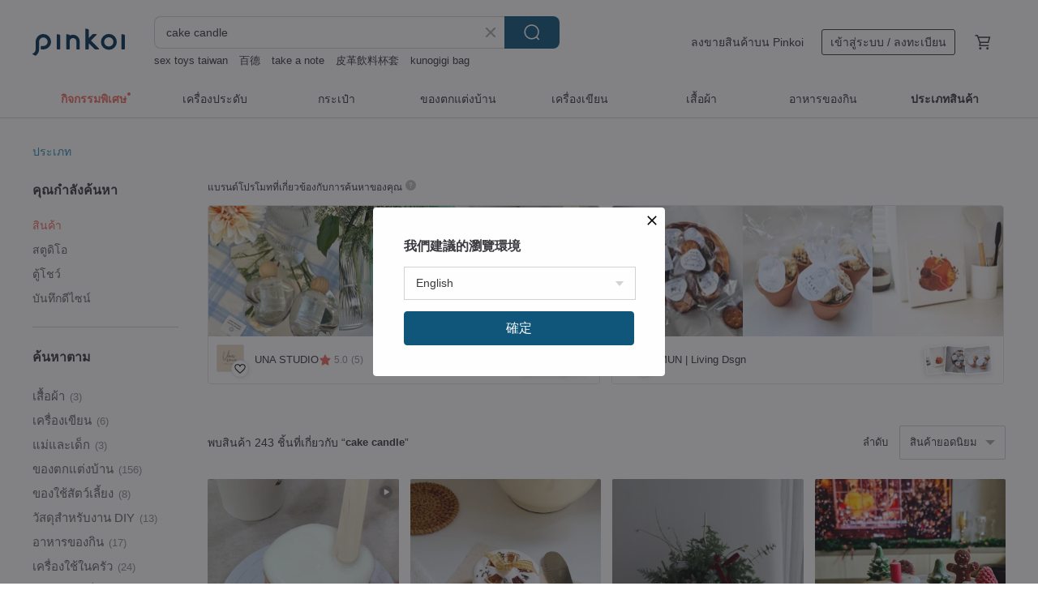

--- FILE ---
content_type: text/html; charset=utf-8
request_url: https://th.pinkoi.com/search?q=cake%20candle&ref_sec=related_keywords&ref_posn=7&ref_related_kw_type=auto&ref_created=1709149654&ref_entity=search_item_list&ref_entity_id=christmas%20stocking&ref_page=1&ref_pgsz=60&ref_pgsess=1709149654
body_size: 23487
content:

<!doctype html>

<html lang="th" class="web no-js s-not-login s-th webkit" xmlns:fb="http://ogp.me/ns/fb#">
<head prefix="og: http://ogp.me/ns# fb: http://ogp.me/ns/fb# ilovepinkoi: http://ogp.me/ns/fb/ilovepinkoi#">
    <meta charset="utf-8">

        <title>ผลการค้นหาทั้งหมด cake candle | cake candle | Pinkoi | ตลาดซื้อขายสินค้าดีไซน์ระหว่างประเทศของเอเชีย</title>
    <meta name="keywords" content="cake candle">

        <meta name="description" content="「cake candle」ผลการค้นหา - 243 รายการ 【Cake Series】 2-inch Mini Fruit Cake Candle Birthday GiftUS$ 15.31 [Good Flower] Christmas Tree Candle Pretending to be a CakeUS$ 70.77 Christmas crafting class mini cake candlesUS$ 62.94 ค้าหางานดีไซน์ด้วยคีย์เวิร์ด">

    <meta name="twitter:card" content="summary_large_image">

        <meta property="og:title" content="cake candle | Pinkoi">
        <meta property="og:description" content="「cake candle」ผลการค้นหา - 243 รายการ 【Cake Series】 2-inch Mini Fruit Cake Candle Birthday GiftUS$ 15.31 [Good Flower] Christmas Tree Candle Pretending to be a CakeUS$ 70.77 Christmas crafting class mini cake candlesUS$ 62.94 ค้าหางานดีไซน์ด้วยคีย์เวิร์ด">
        <meta property="og:image" content="https://cdn01.pinkoi.com/product/FtnpuRwz/0/5/800x0.jpg">

    <meta property="og:type" content="product">
        <meta property="og:url" content="https://th.pinkoi.com/search?q=cake+candle&ref_sec=related_keywords&ref_posn=7&ref_related_kw_type=auto&ref_created=1709149654&ref_entity=search_item_list&ref_entity_id=christmas+stocking&ref_page=1&ref_pgsz=60&ref_pgsess=1709149654"><link rel="canonical" href="https://th.pinkoi.com/search?q=cake+candle"><link rel="next" href="https://th.pinkoi.com/search?q=cake+candle&page=2">

    <link rel="alternate" href="android-app://com.pinkoi/http/th.pinkoi.com/search?q=cake+candle">

        <script type="application/ld+json">{"@context": "http://schema.org", "@type": "BreadcrumbList", "itemListElement": [{"@type": "ListItem", "position": 1, "item": {"@id": "https://th.pinkoi.com", "name": "Pinkoi"}}, {"@type": "ListItem", "position": 2, "item": {"@id": "https://th.pinkoi.com/search", "name": "Search"}}, {"@type": "ListItem", "position": 3, "item": {"@id": "https://th.pinkoi.com/search?q=cake+candle", "name": "cake candle"}}]}</script>

        <script type="application/ld+json">{"@context": "http://schema.org", "@type": "Product", "productID": "FtnpuRwz", "sku": "FtnpuRwz", "name": "\u3010Cake Series\u3011 2-inch Mini Fruit Cake Candle Birthday Gift", "description": "A 2-inch fruit cake candle  incredibly realistic  perfect for those who adore dessert-themed candles", "image": ["https://cdn01.pinkoi.com/product/FtnpuRwz/0/5/500x0.jpg"], "brand": {"@type": "Brand", "name": "chubby-candle"}, "offers": {"@type": "Offer", "priceCurrency": "THB", "price": 488, "availability": "http://schema.org/InStock", "priceValidUntil": "2026-06-24", "itemCondition": "http://schema.org/NewCondition", "url": "https://th.pinkoi.com/product/FtnpuRwz", "seller": {"@type": "Organization", "name": "chubby-candle", "url": "https://th.pinkoi.com/store/chubby-candle"}, "hasMerchantReturnPolicy": [{"@type": "MerchantReturnPolicy", "returnPolicyCategory": "https://schema.org/MerchantReturnFiniteReturnWindow", "merchantReturnDays": 7, "returnMethod": "https://schema.org/ReturnByMail", "returnFees": "https://schema.org/FreeReturn", "applicableCountry": ["TW", "HK", "MO", "TH", "JP", "CN", "US", "SG", "CA"]}]}, "aggregateRating": {"@type": "AggregateRating", "ratingValue": 5.0, "reviewCount": 23}}</script><script type="application/ld+json">{"@context": "http://schema.org", "@type": "Product", "productID": "rRLcBSr9", "sku": "rRLcBSr9", "name": "[Good Flower] Christmas Tree Candle Pretending to be a Cake", "description": "Good Flower  Christmas Tree Candle Pretending to be a Cake", "image": ["https://cdn01.pinkoi.com/product/rRLcBSr9/0/1/500x0.jpg"], "brand": {"@type": "Brand", "name": "erinlin830"}, "offers": {"@type": "Offer", "priceCurrency": "THB", "price": 2256, "availability": "http://schema.org/InStock", "priceValidUntil": "2026-06-24", "itemCondition": "http://schema.org/NewCondition", "url": "https://th.pinkoi.com/product/rRLcBSr9", "seller": {"@type": "Organization", "name": "erinlin830", "url": "https://th.pinkoi.com/store/erinlin830"}, "hasMerchantReturnPolicy": [{"@type": "MerchantReturnPolicy", "returnPolicyCategory": "https://schema.org/MerchantReturnFiniteReturnWindow", "merchantReturnDays": 7, "returnMethod": "https://schema.org/ReturnByMail", "returnFees": "https://schema.org/FreeReturn", "applicableCountry": ["TW", "HK", "MO", "TH", "JP", "CN", "US", "SG", "CA"]}]}, "aggregateRating": {"@type": "AggregateRating", "ratingValue": 4.9, "reviewCount": 541}}</script><script type="application/ld+json">{"@context": "http://schema.org", "@type": "Product", "productID": "caStA4ZU", "sku": "caStA4ZU", "name": "Christmas crafting class mini cake candles", "description": "The most romantic and atmospheric Christmas is coming \nLet s DIY cake candles that are not only beautiful but also fragrant", "image": ["https://cdn01.pinkoi.com/product/caStA4ZU/0/1/500x0.jpg"], "brand": {"@type": "Brand", "name": "montagcandle"}, "offers": {"@type": "Offer", "priceCurrency": "THB", "price": 2006, "availability": "http://schema.org/InStock", "priceValidUntil": "2026-06-24", "itemCondition": "http://schema.org/NewCondition", "url": "https://th.pinkoi.com/product/caStA4ZU", "seller": {"@type": "Organization", "name": "montagcandle", "url": "https://th.pinkoi.com/store/montagcandle"}, "hasMerchantReturnPolicy": [{"@type": "MerchantReturnPolicy", "returnPolicyCategory": "https://schema.org/MerchantReturnFiniteReturnWindow", "merchantReturnDays": 7, "returnMethod": "https://schema.org/ReturnByMail", "returnFees": "https://schema.org/FreeReturn", "applicableCountry": ["TW", "HK", "MO", "TH", "JP", "CN", "US", "SG", "CA"]}]}, "aggregateRating": {"@type": "AggregateRating", "ratingValue": 5.0, "reviewCount": 16}}</script><script type="application/ld+json">{"@context": "http://schema.org", "@type": "Product", "productID": "aT9uWMby", "sku": "aT9uWMby", "name": "Aromatherapy steamed cake candles rise step by step [Taiwan souvenirs]", "description": "Steamed cakes symbolize getting rich  prosperous  and rising  and are suitable as gifts  You may choose not to put a wick in them  but simply place them as a decoration to give off the fragrance", "image": ["https://cdn01.pinkoi.com/product/aT9uWMby/0/1/500x0.jpg"], "brand": {"@type": "Brand", "name": "treeoflife"}, "offers": {"@type": "Offer", "priceCurrency": "THB", "price": 973, "availability": "http://schema.org/InStock", "priceValidUntil": "2026-06-24", "itemCondition": "http://schema.org/NewCondition", "url": "https://th.pinkoi.com/product/aT9uWMby", "seller": {"@type": "Organization", "name": "treeoflife", "url": "https://th.pinkoi.com/store/treeoflife5"}, "hasMerchantReturnPolicy": [{"@type": "MerchantReturnPolicy", "returnPolicyCategory": "https://schema.org/MerchantReturnFiniteReturnWindow", "merchantReturnDays": 7, "returnMethod": "https://schema.org/ReturnByMail", "returnFees": "https://schema.org/FreeReturn", "applicableCountry": ["TW", "HK", "MO", "TH", "JP", "CN", "US", "SG", "CA"]}]}, "aggregateRating": {"@type": "AggregateRating", "ratingValue": 5.0, "reviewCount": 38}}</script><script type="application/ld+json">{"@context": "http://schema.org", "@type": "Product", "productID": "yCRVdMbs", "sku": "yCRVdMbs", "name": "Three-inch cake candle customized Q version doll model with changeable text", "description": "Three inch doll cake candle\nThe color of the cake candles  the color of the circular sign  and the text can all be discussed and changed", "image": ["https://cdn01.pinkoi.com/product/yCRVdMbs/0/1/500x0.jpg"], "brand": {"@type": "Brand", "name": "wang2candle"}, "offers": {"@type": "Offer", "priceCurrency": "THB", "price": 1518, "availability": "http://schema.org/InStock", "priceValidUntil": "2026-06-24", "itemCondition": "http://schema.org/NewCondition", "url": "https://th.pinkoi.com/product/yCRVdMbs", "seller": {"@type": "Organization", "name": "wang2candle", "url": "https://th.pinkoi.com/store/wang2candle"}, "hasMerchantReturnPolicy": [{"@type": "MerchantReturnPolicy", "returnPolicyCategory": "https://schema.org/MerchantReturnFiniteReturnWindow", "merchantReturnDays": 7, "returnMethod": "https://schema.org/ReturnByMail", "returnFees": "https://schema.org/FreeReturn", "applicableCountry": ["TW", "HK", "MO", "TH", "JP", "CN", "US", "SG", "CA"]}]}, "aggregateRating": {"@type": "AggregateRating", "ratingValue": 5.0, "reviewCount": 12}}</script><script type="application/ld+json">{"@context": "http://schema.org", "@type": "Product", "productID": "Q8cgYNY9", "sku": "Q8cgYNY9", "name": "Oatmeal three-inch cake-shaped scented candle. You can make a note to change the birthday number.", "description": "Be sure to discuss the required date before placing an order\nCongratulations on the birthday cake-shaped scented candle  and the birthday number can be changed", "image": ["https://cdn02.pinkoi.com/product/Q8cgYNY9/0/1/500x0.jpg"], "brand": {"@type": "Brand", "name": "wang2candle"}, "offers": {"@type": "Offer", "priceCurrency": "THB", "price": 1356, "availability": "http://schema.org/InStock", "priceValidUntil": "2026-06-24", "itemCondition": "http://schema.org/NewCondition", "url": "https://th.pinkoi.com/product/Q8cgYNY9", "seller": {"@type": "Organization", "name": "wang2candle", "url": "https://th.pinkoi.com/store/wang2candle"}, "hasMerchantReturnPolicy": [{"@type": "MerchantReturnPolicy", "returnPolicyCategory": "https://schema.org/MerchantReturnFiniteReturnWindow", "merchantReturnDays": 7, "returnMethod": "https://schema.org/ReturnByMail", "returnFees": "https://schema.org/FreeReturn", "applicableCountry": ["TW", "HK", "MO", "TH", "JP", "CN", "US", "SG", "CA"]}]}, "aggregateRating": {"@type": "AggregateRating", "ratingValue": 5.0, "reviewCount": 12}}</script><script type="application/ld+json">{"@context": "http://schema.org", "@type": "Product", "productID": "CKstp4Vf", "sku": "CKstp4Vf", "name": "\u3010Cake Series\u3011 2-inch Mini Animal Cake Candle | Birthday Gift | Customizable", "description": "2-inch Mini Animal Cake Candle  Customizable  Perfect for Birthday or Anniversary Gifts", "image": ["https://cdn01.pinkoi.com/product/CKstp4Vf/0/2/500x0.jpg"], "brand": {"@type": "Brand", "name": "chubby-candle"}, "offers": {"@type": "Offer", "priceCurrency": "THB", "price": 488, "availability": "http://schema.org/InStock", "priceValidUntil": "2026-06-24", "itemCondition": "http://schema.org/NewCondition", "url": "https://th.pinkoi.com/product/CKstp4Vf", "seller": {"@type": "Organization", "name": "chubby-candle", "url": "https://th.pinkoi.com/store/chubby-candle"}, "hasMerchantReturnPolicy": [{"@type": "MerchantReturnPolicy", "returnPolicyCategory": "https://schema.org/MerchantReturnFiniteReturnWindow", "merchantReturnDays": 7, "returnMethod": "https://schema.org/ReturnByMail", "returnFees": "https://schema.org/FreeReturn", "applicableCountry": ["TW", "HK", "MO", "TH", "JP", "CN", "US", "SG", "CA"]}]}, "aggregateRating": {"@type": "AggregateRating", "ratingValue": 5.0, "reviewCount": 23}}</script><script type="application/ld+json">{"@context": "http://schema.org", "@type": "Product", "productID": "LzYZxZ56", "sku": "LzYZxZ56", "name": "\u0e2e\u0e32\u0e23\u0e4c\u0e17\u0e41\u0e1a\u0e23\u0e4c\u0e40\u0e04\u0e49\u0e01\u0e40\u0e17\u0e35\u0e22\u0e19", "description": "\u0e2e\u0e32\u0e23\u0e4c\u0e17\u0e41\u0e1a\u0e23\u0e4c\u0e40\u0e04\u0e49\u0e01\u0e40\u0e17\u0e35\u0e22\u0e19 (2 \u0e0a\u0e34\u0e49\u0e19)\n\nsize 25x25x30mm (10g)", "image": ["https://cdn01.pinkoi.com/product/LzYZxZ56/0/1/500x0.jpg"], "brand": {"@type": "Brand", "name": "DONG DONG"}, "offers": {"@type": "Offer", "priceCurrency": "THB", "price": 426, "availability": "http://schema.org/InStock", "priceValidUntil": "2026-06-24", "itemCondition": "http://schema.org/NewCondition", "url": "https://th.pinkoi.com/product/LzYZxZ56", "seller": {"@type": "Organization", "name": "DONG DONG", "url": "https://th.pinkoi.com/store/dongdong-candle"}, "hasMerchantReturnPolicy": [{"@type": "MerchantReturnPolicy", "returnPolicyCategory": "https://schema.org/MerchantReturnFiniteReturnWindow", "merchantReturnDays": 7, "returnMethod": "https://schema.org/ReturnByMail", "returnFees": "https://schema.org/FreeReturn", "applicableCountry": ["TW", "HK", "MO", "TH", "JP", "CN", "US", "SG", "CA"]}]}, "aggregateRating": {}}</script><script type="application/ld+json">{"@context": "http://schema.org", "@type": "Product", "productID": "bTgMsk9t", "sku": "bTgMsk9t", "name": "Customized scented candle cakes Scented cakes Customized birthday candle cakes", "description": "Customized scented candle cake\nUnique customized gift  \nMade of environmentally friendly plant soy Wax\nSelected international IFRA certified essential oils\nKorean brand CW candle special pigment\nNatural and safe Customize your own scented candle", "image": ["https://cdn01.pinkoi.com/product/bTgMsk9t/0/5/500x0.jpg"], "brand": {"@type": "Brand", "name": "Fuzuki Candle Studio"}, "offers": {"@type": "Offer", "priceCurrency": "THB", "price": 955, "availability": "http://schema.org/InStock", "priceValidUntil": "2026-06-24", "itemCondition": "http://schema.org/NewCondition", "url": "https://th.pinkoi.com/product/bTgMsk9t", "seller": {"@type": "Organization", "name": "Fuzuki Candle Studio", "url": "https://th.pinkoi.com/store/fuzukistudio"}, "hasMerchantReturnPolicy": [{"@type": "MerchantReturnPolicy", "returnPolicyCategory": "https://schema.org/MerchantReturnFiniteReturnWindow", "merchantReturnDays": 7, "returnMethod": "https://schema.org/ReturnByMail", "returnFees": "https://schema.org/FreeReturn", "applicableCountry": ["TW", "HK", "MO", "TH", "JP", "CN", "US", "SG", "CA"]}]}, "aggregateRating": {"@type": "AggregateRating", "ratingValue": 5.0, "reviewCount": 39}}</script><script type="application/ld+json">{"@context": "http://schema.org", "@type": "Product", "productID": "3EkV9HUv", "sku": "3EkV9HUv", "name": "2 Egg Yolk Candles Mid-Autumn Festival Gift", "description": "Egg yolk pastry candles light up the reunion and happiness of Mid-Autumn Festival \nA candle  a thought  warms you every moment", "image": ["https://cdn01.pinkoi.com/product/3EkV9HUv/0/2/500x0.jpg"], "brand": {"@type": "Brand", "name": "treeoflife"}, "offers": {"@type": "Offer", "priceCurrency": "THB", "price": 1995, "availability": "http://schema.org/InStock", "priceValidUntil": "2026-06-24", "itemCondition": "http://schema.org/NewCondition", "url": "https://th.pinkoi.com/product/3EkV9HUv", "seller": {"@type": "Organization", "name": "treeoflife", "url": "https://th.pinkoi.com/store/treeoflife5"}, "hasMerchantReturnPolicy": [{"@type": "MerchantReturnPolicy", "returnPolicyCategory": "https://schema.org/MerchantReturnFiniteReturnWindow", "merchantReturnDays": 7, "returnMethod": "https://schema.org/ReturnByMail", "returnFees": "https://schema.org/FreeReturn", "applicableCountry": ["TW", "HK", "MO", "TH", "JP", "CN", "US", "SG", "CA"]}]}, "aggregateRating": {"@type": "AggregateRating", "ratingValue": 5.0, "reviewCount": 38}}</script><script type="application/ld+json">{"@context": "http://schema.org", "@type": "Product", "productID": "JTEp7zxU", "sku": "JTEp7zxU", "name": "[Cake Series] 3-inch Happy Birthday Cake Candle Birthday Gift Customization", "description": "3-inch cake candle  customizable  each one is a unique cake candle  perfect as a birthday gift or anniversary gift", "image": ["https://cdn01.pinkoi.com/product/JTEp7zxU/0/3/500x0.jpg"], "brand": {"@type": "Brand", "name": "chubby-candle"}, "offers": {"@type": "Offer", "priceCurrency": "THB", "price": 673, "availability": "http://schema.org/InStock", "priceValidUntil": "2026-06-24", "itemCondition": "http://schema.org/NewCondition", "url": "https://th.pinkoi.com/product/JTEp7zxU", "seller": {"@type": "Organization", "name": "chubby-candle", "url": "https://th.pinkoi.com/store/chubby-candle"}, "hasMerchantReturnPolicy": [{"@type": "MerchantReturnPolicy", "returnPolicyCategory": "https://schema.org/MerchantReturnFiniteReturnWindow", "merchantReturnDays": 7, "returnMethod": "https://schema.org/ReturnByMail", "returnFees": "https://schema.org/FreeReturn", "applicableCountry": ["TW", "HK", "MO", "TH", "JP", "CN", "US", "SG", "CA"]}]}, "aggregateRating": {"@type": "AggregateRating", "ratingValue": 5.0, "reviewCount": 23}}</script><script type="application/ld+json">{"@context": "http://schema.org", "@type": "Product", "productID": "sKVrJ69k", "sku": "sKVrJ69k", "name": "Strawberry Fresh Cream Squeezed Flower Candle Scented Candle", "description": "Capacity  240g\nDimensions  9x9xH10\nMaterial  Natural soybean Wax  Wax  Our shop strictly selects imported IFRA certified fragrance oil", "image": ["https://cdn02.pinkoi.com/product/sKVrJ69k/0/4/500x0.jpg"], "brand": {"@type": "Brand", "name": "candledessert"}, "offers": {"@type": "Offer", "priceCurrency": "THB", "price": 629, "availability": "http://schema.org/InStock", "priceValidUntil": "2026-06-24", "itemCondition": "http://schema.org/NewCondition", "url": "https://th.pinkoi.com/product/sKVrJ69k", "seller": {"@type": "Organization", "name": "candledessert", "url": "https://th.pinkoi.com/store/candledessert"}, "hasMerchantReturnPolicy": [{"@type": "MerchantReturnPolicy", "returnPolicyCategory": "https://schema.org/MerchantReturnFiniteReturnWindow", "merchantReturnDays": 7, "returnMethod": "https://schema.org/ReturnByMail", "returnFees": "https://schema.org/FreeReturn", "applicableCountry": ["TW", "HK", "MO", "TH", "JP", "CN", "US", "SG", "CA"]}]}, "aggregateRating": {"@type": "AggregateRating", "ratingValue": 5.0, "reviewCount": 40}}</script><script type="application/ld+json">{"@context": "http://schema.org", "@type": "Product", "productID": "kiPY4ypU", "sku": "kiPY4ypU", "name": "[Candle.Flower]Customized|Cake shape candle Birthday cake candle Birthday gift Valentine's Day gift", "description": "Cake Healing Candle \nDecorate or light these healing candles\nIf you like cake but don t like eating cake  this is a great choice\nUsing natural Wax and the most popular natural compound essential oils  we recommend it to those who like candles \nSuitable for home decoration or as a gift to the most important person", "image": ["https://cdn01.pinkoi.com/product/kiPY4ypU/0/5/500x0.jpg"], "brand": {"@type": "Brand", "name": "morethanaflower"}, "offers": {"@type": "Offer", "priceCurrency": "THB", "price": 1822, "availability": "http://schema.org/InStock", "priceValidUntil": "2026-06-24", "itemCondition": "http://schema.org/NewCondition", "url": "https://th.pinkoi.com/product/kiPY4ypU", "seller": {"@type": "Organization", "name": "morethanaflower", "url": "https://th.pinkoi.com/store/morethanaflower"}, "hasMerchantReturnPolicy": [{"@type": "MerchantReturnPolicy", "returnPolicyCategory": "https://schema.org/MerchantReturnFiniteReturnWindow", "merchantReturnDays": 7, "returnMethod": "https://schema.org/ReturnByMail", "returnFees": "https://schema.org/FreeReturn", "applicableCountry": ["TW", "HK", "MO", "TH", "JP", "CN", "US", "SG", "CA"]}]}, "aggregateRating": {"@type": "AggregateRating", "ratingValue": 5.0, "reviewCount": 47}}</script><script type="application/ld+json">{"@context": "http://schema.org", "@type": "Product", "productID": "9gQzepFj", "sku": "9gQzepFj", "name": "Purely handmade ceramic tall cake plate/ornament plate/candle holder/pot holder 2", "description": "Material  Taiwanese clay\nGlaze  Taiwan's selected glaze\nFiring method  High temperature 1230 degrees  oxidized and fired in electric kiln\nCleaning  Please use a sponge to avoid scratching the glaze", "image": ["https://cdn01.pinkoi.com/product/9gQzepFj/0/1/500x0.jpg"], "brand": {"@type": "Brand", "name": "bonnyrabbit1124"}, "offers": {"@type": "Offer", "priceCurrency": "THB", "price": 1714, "availability": "http://schema.org/InStock", "priceValidUntil": "2026-06-24", "itemCondition": "http://schema.org/NewCondition", "url": "https://th.pinkoi.com/product/9gQzepFj", "seller": {"@type": "Organization", "name": "bonnyrabbit1124", "url": "https://th.pinkoi.com/store/bonnyrabbit1124"}, "hasMerchantReturnPolicy": [{"@type": "MerchantReturnPolicy", "returnPolicyCategory": "https://schema.org/MerchantReturnFiniteReturnWindow", "merchantReturnDays": 7, "returnMethod": "https://schema.org/ReturnByMail", "returnFees": "https://schema.org/FreeReturn", "applicableCountry": ["TW", "HK", "MO", "TH", "JP", "CN", "US", "SG", "CA"]}]}, "aggregateRating": {"@type": "AggregateRating", "ratingValue": 5.0, "reviewCount": 55}}</script><script type="application/ld+json">{"@context": "http://schema.org", "@type": "Product", "productID": "J67vUFfK", "sku": "J67vUFfK", "name": "\u3010Taoyuan\u30113.5 inch burning cake candles", "description": "Burnaway cake \nThe candle version of the burning flame cake uses special paper to burn without producing smoke", "image": ["https://cdn01.pinkoi.com/product/J67vUFfK/0/1/500x0.jpg"], "brand": {"@type": "Brand", "name": "montagcandle"}, "offers": {"@type": "Offer", "priceCurrency": "THB", "price": 2906, "availability": "http://schema.org/InStock", "priceValidUntil": "2026-06-24", "itemCondition": "http://schema.org/NewCondition", "url": "https://th.pinkoi.com/product/J67vUFfK", "seller": {"@type": "Organization", "name": "montagcandle", "url": "https://th.pinkoi.com/store/montagcandle"}, "hasMerchantReturnPolicy": [{"@type": "MerchantReturnPolicy", "returnPolicyCategory": "https://schema.org/MerchantReturnFiniteReturnWindow", "merchantReturnDays": 7, "returnMethod": "https://schema.org/ReturnByMail", "returnFees": "https://schema.org/FreeReturn", "applicableCountry": ["TW", "HK", "MO", "TH", "JP", "CN", "US", "SG", "CA"]}]}, "aggregateRating": {"@type": "AggregateRating", "ratingValue": 5.0, "reviewCount": 16}}</script><script type="application/ld+json">{"@context": "http://schema.org", "@type": "Product", "productID": "LzAQ2qGE", "sku": "LzAQ2qGE", "name": "\u0e40\u0e17\u0e35\u0e22\u0e19\u0e2b\u0e2d\u0e21\u0e40\u0e04\u0e49\u0e01\u0e41\u0e21\u0e27", "description": "\u0e40\u0e17\u0e35\u0e22\u0e19\u0e2b\u0e2d\u0e21\u0e40\u0e04\u0e49\u0e01\u0e41\u0e21\u0e27", "image": ["https://cdn02.pinkoi.com/product/LzAQ2qGE/0/1/500x0.jpg"], "brand": {"@type": "Brand", "name": "DONG DONG"}, "offers": {"@type": "Offer", "priceCurrency": "THB", "price": 416, "availability": "http://schema.org/InStock", "priceValidUntil": "2026-06-24", "itemCondition": "http://schema.org/NewCondition", "url": "https://th.pinkoi.com/product/LzAQ2qGE", "seller": {"@type": "Organization", "name": "DONG DONG", "url": "https://th.pinkoi.com/store/dongdong-candle"}, "hasMerchantReturnPolicy": [{"@type": "MerchantReturnPolicy", "returnPolicyCategory": "https://schema.org/MerchantReturnFiniteReturnWindow", "merchantReturnDays": 7, "returnMethod": "https://schema.org/ReturnByMail", "returnFees": "https://schema.org/FreeReturn", "applicableCountry": ["TW", "HK", "MO", "TH", "JP", "CN", "US", "SG", "CA"]}]}, "aggregateRating": {}}</script><script type="application/ld+json">{"@context": "http://schema.org", "@type": "Product", "productID": "3xDuAJ5e", "sku": "3xDuAJ5e", "name": "Christmas cake scented candle", "description": "As the name suggests  the modeling candle has a unique shape  Because it is made with essential oils  it will emit the scent of essential oils as a decoration even if it is not lit  It will also be fragrant without lighting it \nSmall bubbles may occur due to handcrafting  but they will not affect the appearance and use \nHandmade products are not mass-produced  so not every product will be exactly the same  which is what makes handmade products special", "image": ["https://cdn02.pinkoi.com/product/3xDuAJ5e/0/2/500x0.jpg"], "brand": {"@type": "Brand", "name": "L\u0026H.studio"}, "offers": {"@type": "Offer", "priceCurrency": "THB", "price": 532, "availability": "http://schema.org/InStock", "priceValidUntil": "2026-06-24", "itemCondition": "http://schema.org/NewCondition", "url": "https://th.pinkoi.com/product/3xDuAJ5e", "seller": {"@type": "Organization", "name": "L\u0026H.studio", "url": "https://th.pinkoi.com/store/via-via"}, "hasMerchantReturnPolicy": [{"@type": "MerchantReturnPolicy", "returnPolicyCategory": "https://schema.org/MerchantReturnFiniteReturnWindow", "merchantReturnDays": 7, "returnMethod": "https://schema.org/ReturnByMail", "returnFees": "https://schema.org/FreeReturn", "applicableCountry": ["TW", "HK", "MO", "TH", "JP", "CN", "US", "SG", "CA"]}]}, "aggregateRating": {"@type": "AggregateRating", "ratingValue": 5.0, "reviewCount": 28}}</script><script type="application/ld+json">{"@context": "http://schema.org", "@type": "Product", "productID": "Gb7nHCBH", "sku": "Gb7nHCBH", "name": "Uji matcha mille-feuille cake with plate fork and modeling candle", "description": "Using 100  high-grade matcha powder from Uji City  Kyoto Prefecture  the process from egg skin making to stacking is all handmade  When the cake melts in the mouth due to its denseness  you can directly feel the pure aftertaste of matcha    which is a hot product in recent years", "image": ["https://cdn01.pinkoi.com/product/Gb7nHCBH/0/1/500x0.jpg"], "brand": {"@type": "Brand", "name": "Machikaka"}, "offers": {"@type": "Offer", "priceCurrency": "THB", "price": 1659, "availability": "http://schema.org/InStock", "priceValidUntil": "2026-06-24", "itemCondition": "http://schema.org/NewCondition", "url": "https://th.pinkoi.com/product/Gb7nHCBH", "seller": {"@type": "Organization", "name": "Machikaka", "url": "https://th.pinkoi.com/store/machikaka"}, "hasMerchantReturnPolicy": [{"@type": "MerchantReturnPolicy", "returnPolicyCategory": "https://schema.org/MerchantReturnFiniteReturnWindow", "merchantReturnDays": 7, "returnMethod": "https://schema.org/ReturnByMail", "returnFees": "https://schema.org/FreeReturn", "applicableCountry": ["TW", "HK", "MO", "TH", "JP", "CN", "US", "SG", "CA"]}]}, "aggregateRating": {"@type": "AggregateRating", "ratingValue": 4.9, "reviewCount": 110}}</script><script type="application/ld+json">{"@context": "http://schema.org", "@type": "Product", "productID": "3c6J5xvm", "sku": "3c6J5xvm", "name": "Store carefully selected! Fresh Fruit Sponge Cake Candle", "description": "Material  vegetable soybean Wax  honey Wax  plant extract fragrance essential oil   natural smokeless cotton core   low temperature jelly Wax\nSize  about 6 5 cm in diameter  the height depends on the style", "image": ["https://cdn01.pinkoi.com/product/3c6J5xvm/0/1/500x0.jpg"], "brand": {"@type": "Brand", "name": "candledessert"}, "offers": {"@type": "Offer", "priceCurrency": "THB", "price": 1063, "availability": "http://schema.org/InStock", "priceValidUntil": "2026-06-24", "itemCondition": "http://schema.org/NewCondition", "url": "https://th.pinkoi.com/product/3c6J5xvm", "seller": {"@type": "Organization", "name": "candledessert", "url": "https://th.pinkoi.com/store/candledessert"}, "hasMerchantReturnPolicy": [{"@type": "MerchantReturnPolicy", "returnPolicyCategory": "https://schema.org/MerchantReturnFiniteReturnWindow", "merchantReturnDays": 7, "returnMethod": "https://schema.org/ReturnByMail", "returnFees": "https://schema.org/FreeReturn", "applicableCountry": ["TW", "HK", "MO", "TH", "JP", "CN", "US", "SG", "CA"]}]}, "aggregateRating": {"@type": "AggregateRating", "ratingValue": 5.0, "reviewCount": 40}}</script><script type="application/ld+json">{"@context": "http://schema.org", "@type": "Product", "productID": "DLbiShnn", "sku": "DLbiShnn", "name": "Handmade Cake Folding Card / DIY Material Kit with Tutorial / Customizable Birthday Candle Age", "description": "Handmade Birthday Card Material Kit\nIncludes Complete Tutorial Video\nFits 6 Photos\nCustomizable Birthday Candle for the Honoree\nTo Surprise and Touch Your Friends", "image": ["https://cdn01.pinkoi.com/product/DLbiShnn/0/500x0.jpg"], "brand": {"@type": "Brand", "name": "moonboxrabbit"}, "offers": {"@type": "Offer", "priceCurrency": "THB", "price": 346, "availability": "http://schema.org/InStock", "priceValidUntil": "2026-06-24", "itemCondition": "http://schema.org/NewCondition", "url": "https://th.pinkoi.com/product/DLbiShnn", "seller": {"@type": "Organization", "name": "moonboxrabbit", "url": "https://th.pinkoi.com/store/moonboxrabbit"}, "hasMerchantReturnPolicy": [{"@type": "MerchantReturnPolicy", "returnPolicyCategory": "https://schema.org/MerchantReturnFiniteReturnWindow", "merchantReturnDays": 7, "returnMethod": "https://schema.org/ReturnByMail", "returnFees": "https://schema.org/FreeReturn", "applicableCountry": ["TW", "HK", "MO", "TH", "JP", "CN", "US", "SG", "CA"]}]}, "aggregateRating": {"@type": "AggregateRating", "ratingValue": 5.0, "reviewCount": 213}}</script><script type="application/ld+json">{"@context": "http://schema.org", "@type": "Product", "productID": "tzuqiC7K", "sku": "tzuqiC7K", "name": "[Good day for mei/Little Fairy Meat] Candle Material Pack/Cake Candle/Complete 4-inch Egg 1 Pack", "description": "In the season of warm spring and flowers  let s have a different super cute bear cake \nWhether it is for self-healing or a gift  it is a good deal\nThis year  a special 2-entry discount group series is also launched  allowing you to enjoy the fun of DIY with your friends or lovers", "image": ["https://cdn02.pinkoi.com/product/tzuqiC7K/0/2/500x0.jpg"], "brand": {"@type": "Brand", "name": "candlecastle"}, "offers": {"@type": "Offer", "priceCurrency": "THB", "price": 640, "availability": "http://schema.org/InStock", "priceValidUntil": "2026-06-24", "itemCondition": "http://schema.org/NewCondition", "url": "https://th.pinkoi.com/product/tzuqiC7K", "seller": {"@type": "Organization", "name": "candlecastle", "url": "https://th.pinkoi.com/store/candlecastle"}, "hasMerchantReturnPolicy": [{"@type": "MerchantReturnPolicy", "returnPolicyCategory": "https://schema.org/MerchantReturnFiniteReturnWindow", "merchantReturnDays": 7, "returnMethod": "https://schema.org/ReturnByMail", "returnFees": "https://schema.org/FreeReturn", "applicableCountry": ["TW", "HK", "MO", "TH", "JP", "CN", "US", "SG", "CA"]}]}, "aggregateRating": {"@type": "AggregateRating", "ratingValue": 5.0, "reviewCount": 10}}</script><script type="application/ld+json">{"@context": "http://schema.org", "@type": "Product", "productID": "ipBZqUst", "sku": "ipBZqUst", "name": "Taro roll cake scented candle", "description": "Taro roll cake scented candle are not made from molds in the market  but handmade  by candle artist by applying the characteristics of wax   Each of the roll cake is madepiece by piece and assembled by a candle maker", "image": ["https://cdn01.pinkoi.com/product/ipBZqUst/0/1/500x0.jpg"], "brand": {"@type": "Brand", "name": "begleitan"}, "offers": {"@type": "Offer", "priceCurrency": "THB", "price": 1507, "availability": "http://schema.org/InStock", "priceValidUntil": "2026-06-24", "itemCondition": "http://schema.org/NewCondition", "url": "https://th.pinkoi.com/product/ipBZqUst", "seller": {"@type": "Organization", "name": "begleitan", "url": "https://th.pinkoi.com/store/begleitan"}, "hasMerchantReturnPolicy": [{"@type": "MerchantReturnPolicy", "returnPolicyCategory": "https://schema.org/MerchantReturnFiniteReturnWindow", "merchantReturnDays": 7, "returnMethod": "https://schema.org/ReturnByMail", "returnFees": "https://schema.org/FreeReturn", "applicableCountry": ["TW", "HK", "MO", "TH", "JP", "CN", "US", "SG", "CA"]}]}, "aggregateRating": {"@type": "AggregateRating", "ratingValue": 5.0, "reviewCount": 9}}</script><script type="application/ld+json">{"@context": "http://schema.org", "@type": "Product", "productID": "yj4UsWUs", "sku": "yj4UsWUs", "name": "Korean strawberry 3-inch cake-shaped scented candle - English name can be changed", "description": "Be sure to discuss the required date before placing an order\n4-inch Korean strawberry cake candle soy candle\n About 4 inches  diameter is about 9 cm and height is about 5 cm  height is excluding decorations \nYou can choose the fragrance  Gifts cannot be treasured\nSuitable for friends who don t like cake", "image": ["https://cdn02.pinkoi.com/product/yj4UsWUs/0/3/500x0.jpg"], "brand": {"@type": "Brand", "name": "wang2candle"}, "offers": {"@type": "Offer", "priceCurrency": "THB", "price": 1627, "availability": "http://schema.org/InStock", "priceValidUntil": "2026-06-24", "itemCondition": "http://schema.org/NewCondition", "url": "https://th.pinkoi.com/product/yj4UsWUs", "seller": {"@type": "Organization", "name": "wang2candle", "url": "https://th.pinkoi.com/store/wang2candle"}, "hasMerchantReturnPolicy": [{"@type": "MerchantReturnPolicy", "returnPolicyCategory": "https://schema.org/MerchantReturnFiniteReturnWindow", "merchantReturnDays": 7, "returnMethod": "https://schema.org/ReturnByMail", "returnFees": "https://schema.org/FreeReturn", "applicableCountry": ["TW", "HK", "MO", "TH", "JP", "CN", "US", "SG", "CA"]}]}, "aggregateRating": {"@type": "AggregateRating", "ratingValue": 5.0, "reviewCount": 12}}</script><script type="application/ld+json">{"@context": "http://schema.org", "@type": "Product", "productID": "V3SHVcYu", "sku": "V3SHVcYu", "name": "Heart Whipped Cream Squeeze Candle Scented Candle", "description": "Capacity  150g\nDimensions  8 6x7 8xH6\nMaterial  Vegetable soy Wax honey Wax plant extract fragrance oil natural smokeless cotton core", "image": ["https://cdn02.pinkoi.com/product/V3SHVcYu/0/1/500x0.jpg"], "brand": {"@type": "Brand", "name": "candledessert"}, "offers": {"@type": "Offer", "priceCurrency": "THB", "price": 488, "availability": "http://schema.org/InStock", "priceValidUntil": "2026-06-24", "itemCondition": "http://schema.org/NewCondition", "url": "https://th.pinkoi.com/product/V3SHVcYu", "seller": {"@type": "Organization", "name": "candledessert", "url": "https://th.pinkoi.com/store/candledessert"}, "hasMerchantReturnPolicy": [{"@type": "MerchantReturnPolicy", "returnPolicyCategory": "https://schema.org/MerchantReturnFiniteReturnWindow", "merchantReturnDays": 7, "returnMethod": "https://schema.org/ReturnByMail", "returnFees": "https://schema.org/FreeReturn", "applicableCountry": ["TW", "HK", "MO", "TH", "JP", "CN", "US", "SG", "CA"]}]}, "aggregateRating": {"@type": "AggregateRating", "ratingValue": 5.0, "reviewCount": 40}}</script><script type="application/ld+json">{"@context": "http://schema.org", "@type": "Product", "productID": "jajN7pGj", "sku": "jajN7pGj", "name": "[Jiu Jiu Jin] Blooming Lemon Cheesecake 5-inch (includes 1 happy candle, 1 bear spoon, and 1 cake knife)", "description": "The perfect choice for gatherings  afternoon tea  or as a thoughtful gift  waiting for you to savor", "image": ["https://cdn01.pinkoi.com/product/jajN7pGj/0/1/500x0.jpg"], "brand": {"@type": "Brand", "name": "JOY JOY GOLDEN"}, "offers": {"@type": "Offer", "priceCurrency": "THB", "price": 684, "availability": "http://schema.org/InStock", "priceValidUntil": "2026-06-24", "itemCondition": "http://schema.org/NewCondition", "url": "https://th.pinkoi.com/product/jajN7pGj", "seller": {"@type": "Organization", "name": "JOY JOY GOLDEN", "url": "https://th.pinkoi.com/store/joyjoygolden"}, "hasMerchantReturnPolicy": [{"@type": "MerchantReturnPolicy", "returnPolicyCategory": "https://schema.org/MerchantReturnFiniteReturnWindow", "merchantReturnDays": 7, "returnMethod": "https://schema.org/ReturnByMail", "returnFees": "https://schema.org/FreeReturn", "applicableCountry": ["TW", "HK", "MO", "TH", "JP", "CN", "US", "SG", "CA"]}]}, "aggregateRating": {"@type": "AggregateRating", "ratingValue": 5.0, "reviewCount": 842}}</script><script type="application/ld+json">{"@context": "http://schema.org", "@type": "Product", "productID": "CFG4egGQ", "sku": "CFG4egGQ", "name": "Wooden Toy Birthday Cake with Candles for Montessori Children's Educational Toy", "description": "A wooden toy birthday cake with candles for tea parties in the children's play kitchen serves as a Montessori educational toy  This set includes an 6-piece wooden cake with candles and a stand  making it ideal for story-role-playing games for both girls and boys in their play kitchen", "image": ["https://cdn02.pinkoi.com/product/CFG4egGQ/0/4/500x0.jpg"], "brand": {"@type": "Brand", "name": "Wooden Educational Toy"}, "offers": {"@type": "Offer", "priceCurrency": "THB", "price": 1260, "availability": "http://schema.org/InStock", "priceValidUntil": "2026-06-24", "itemCondition": "http://schema.org/NewCondition", "url": "https://th.pinkoi.com/product/CFG4egGQ", "seller": {"@type": "Organization", "name": "Wooden Educational Toy", "url": "https://th.pinkoi.com/store/woodeneducationaltoy"}, "hasMerchantReturnPolicy": [{"@type": "MerchantReturnPolicy", "returnPolicyCategory": "https://schema.org/MerchantReturnFiniteReturnWindow", "merchantReturnDays": 7, "returnMethod": "https://schema.org/ReturnByMail", "returnFees": "https://schema.org/FreeReturn", "applicableCountry": ["TW", "HK", "MO", "TH", "JP", "CN", "US", "SG", "CA"]}]}, "aggregateRating": {"@type": "AggregateRating", "ratingValue": 5.0, "reviewCount": 135}}</script><script type="application/ld+json">{"@context": "http://schema.org", "@type": "Product", "productID": "rne2Ncme", "sku": "rne2Ncme", "name": "Flower cake decorating candle-with plaster tray", "description": "Touching people's hearts  exuding charming and warm fragrance candles  visual x taste and emotion overture\nKorean-style decorating teaching began  selling  A'your Flower candles  made of high-quality 100  natural soybean wax  British and Korean certified fragrance  exquisite and beautiful  covering every corner of the home  Looking forward to keeping", "image": ["https://cdn02.pinkoi.com/product/rne2Ncme/0/1/500x0.jpg"], "brand": {"@type": "Brand", "name": "A'your Candle Art Studio"}, "offers": {"@type": "Offer", "priceCurrency": "THB", "price": 1616, "availability": "http://schema.org/InStock", "priceValidUntil": "2026-06-24", "itemCondition": "http://schema.org/NewCondition", "url": "https://th.pinkoi.com/product/rne2Ncme", "seller": {"@type": "Organization", "name": "A'your Candle Art Studio", "url": "https://th.pinkoi.com/store/ayourcandle"}, "hasMerchantReturnPolicy": [{"@type": "MerchantReturnPolicy", "returnPolicyCategory": "https://schema.org/MerchantReturnFiniteReturnWindow", "merchantReturnDays": 7, "returnMethod": "https://schema.org/ReturnByMail", "returnFees": "https://schema.org/FreeReturn", "applicableCountry": ["TW", "HK", "MO", "TH", "JP", "CN", "US", "SG", "CA"]}]}, "aggregateRating": {"@type": "AggregateRating", "ratingValue": 4.9, "reviewCount": 10}}</script><script type="application/ld+json">{"@context": "http://schema.org", "@type": "Product", "productID": "cGHJR3Lm", "sku": "cGHJR3Lm", "name": "Cream chiffon cake dessert candle birthday cake natural soy Wax can be stored for a long time", "description": "Material  vegetable soybean Wax  honey Wax  plant extract fragrance essential oil   natural smokeless cotton wick\nSize  6 6 6   6 6 8 cm  bear", "image": ["https://cdn01.pinkoi.com/product/cGHJR3Lm/0/1/500x0.jpg"], "brand": {"@type": "Brand", "name": "candledessert"}, "offers": {"@type": "Offer", "priceCurrency": "THB", "price": 705, "availability": "http://schema.org/InStock", "priceValidUntil": "2026-06-24", "itemCondition": "http://schema.org/NewCondition", "url": "https://th.pinkoi.com/product/cGHJR3Lm", "seller": {"@type": "Organization", "name": "candledessert", "url": "https://th.pinkoi.com/store/candledessert"}, "hasMerchantReturnPolicy": [{"@type": "MerchantReturnPolicy", "returnPolicyCategory": "https://schema.org/MerchantReturnFiniteReturnWindow", "merchantReturnDays": 7, "returnMethod": "https://schema.org/ReturnByMail", "returnFees": "https://schema.org/FreeReturn", "applicableCountry": ["TW", "HK", "MO", "TH", "JP", "CN", "US", "SG", "CA"]}]}, "aggregateRating": {"@type": "AggregateRating", "ratingValue": 5.0, "reviewCount": 40}}</script><script type="application/ld+json">{"@context": "http://schema.org", "@type": "Product", "productID": "KGtj7MYg", "sku": "KGtj7MYg", "name": "Simulation Mid-Autumn Festival Egg Yolk Crisp Candle", "description": "Worried about giving a special gift during the Mid-Autumn Festival  Then you must not miss our simulated Mid-Autumn Mooncake candles", "image": ["https://cdn02.pinkoi.com/product/KGtj7MYg/0/1/500x0.jpg"], "brand": {"@type": "Brand", "name": "83 studio candles"}, "offers": {"@type": "Offer", "priceCurrency": "THB", "price": 976, "availability": "http://schema.org/InStock", "priceValidUntil": "2026-06-24", "itemCondition": "http://schema.org/NewCondition", "url": "https://th.pinkoi.com/product/KGtj7MYg", "seller": {"@type": "Organization", "name": "83 studio candles", "url": "https://th.pinkoi.com/store/83studio"}, "hasMerchantReturnPolicy": [{"@type": "MerchantReturnPolicy", "returnPolicyCategory": "https://schema.org/MerchantReturnFiniteReturnWindow", "merchantReturnDays": 7, "returnMethod": "https://schema.org/ReturnByMail", "returnFees": "https://schema.org/FreeReturn", "applicableCountry": ["TW", "HK", "MO", "TH", "JP", "CN", "US", "SG", "CA"]}]}, "aggregateRating": {"@type": "AggregateRating", "ratingValue": 5.0, "reviewCount": 6}}</script><script type="application/ld+json">{"@context": "http://schema.org", "@type": "Product", "productID": "t6ULqJHM", "sku": "t6ULqJHM", "name": "Cute Animal Cake Candles, Handmade Scented Candles, Customizable Candle Cakes", "description": "Made with eco-friendly plant-based soy wax\nInternationally IFRA certified fragrance essential oils\nKorean CW brand candle-specific pigments\nNatural and safe   Custom-made exclusive fragrance candles for you", "image": ["https://cdn01.pinkoi.com/product/t6ULqJHM/0/1/500x0.jpg"], "brand": {"@type": "Brand", "name": "Fuzuki Candle Studio"}, "offers": {"@type": "Offer", "priceCurrency": "THB", "price": 608, "availability": "http://schema.org/InStock", "priceValidUntil": "2026-06-24", "itemCondition": "http://schema.org/NewCondition", "url": "https://th.pinkoi.com/product/t6ULqJHM", "seller": {"@type": "Organization", "name": "Fuzuki Candle Studio", "url": "https://th.pinkoi.com/store/fuzukistudio"}, "hasMerchantReturnPolicy": [{"@type": "MerchantReturnPolicy", "returnPolicyCategory": "https://schema.org/MerchantReturnFiniteReturnWindow", "merchantReturnDays": 7, "returnMethod": "https://schema.org/ReturnByMail", "returnFees": "https://schema.org/FreeReturn", "applicableCountry": ["TW", "HK", "MO", "TH", "JP", "CN", "US", "SG", "CA"]}]}, "aggregateRating": {"@type": "AggregateRating", "ratingValue": 5.0, "reviewCount": 39}}</script><script type="application/ld+json">{"@context": "http://schema.org", "@type": "Product", "productID": "Gggp5wJh", "sku": "Gggp5wJh", "name": "[Cake Series] Happy Companion 4-Inch Cake Candle", "description": "A charming 4-inch dog-shaped cake candle  arranged in a circle  offering zero calories and long-lasting appeal  a delightful new option for birthday gifts", "image": ["https://cdn01.pinkoi.com/product/Gggp5wJh/0/1/500x0.jpg"], "brand": {"@type": "Brand", "name": "chubby-candle"}, "offers": {"@type": "Offer", "priceCurrency": "THB", "price": 976, "availability": "http://schema.org/InStock", "priceValidUntil": "2026-06-24", "itemCondition": "http://schema.org/NewCondition", "url": "https://th.pinkoi.com/product/Gggp5wJh", "seller": {"@type": "Organization", "name": "chubby-candle", "url": "https://th.pinkoi.com/store/chubby-candle"}, "hasMerchantReturnPolicy": [{"@type": "MerchantReturnPolicy", "returnPolicyCategory": "https://schema.org/MerchantReturnFiniteReturnWindow", "merchantReturnDays": 7, "returnMethod": "https://schema.org/ReturnByMail", "returnFees": "https://schema.org/FreeReturn", "applicableCountry": ["TW", "HK", "MO", "TH", "JP", "CN", "US", "SG", "CA"]}]}, "aggregateRating": {"@type": "AggregateRating", "ratingValue": 5.0, "reviewCount": 23}}</script><script type="application/ld+json">{"@context": "http://schema.org", "@type": "Product", "productID": "vuaqspwn", "sku": "vuaqspwn", "name": "Bon Ab\u00e9ty! Gingerbread Man Cream Honey Cake Dessert Candle", "description": "Material  vegetable soybean Wax  honey Wax  plant extract fragrance essential oil   natural smokeless cotton wick\nSize  6 6 10cm", "image": ["https://cdn01.pinkoi.com/product/vuaqspwn/0/1/500x0.jpg"], "brand": {"@type": "Brand", "name": "candledessert"}, "offers": {"@type": "Offer", "priceCurrency": "THB", "price": 705, "availability": "http://schema.org/InStock", "priceValidUntil": "2026-06-24", "itemCondition": "http://schema.org/NewCondition", "url": "https://th.pinkoi.com/product/vuaqspwn", "seller": {"@type": "Organization", "name": "candledessert", "url": "https://th.pinkoi.com/store/candledessert"}, "hasMerchantReturnPolicy": [{"@type": "MerchantReturnPolicy", "returnPolicyCategory": "https://schema.org/MerchantReturnFiniteReturnWindow", "merchantReturnDays": 7, "returnMethod": "https://schema.org/ReturnByMail", "returnFees": "https://schema.org/FreeReturn", "applicableCountry": ["TW", "HK", "MO", "TH", "JP", "CN", "US", "SG", "CA"]}]}, "aggregateRating": {"@type": "AggregateRating", "ratingValue": 5.0, "reviewCount": 40}}</script><script type="application/ld+json">{"@context": "http://schema.org", "@type": "Product", "productID": "BJaK5H5e", "sku": "BJaK5H5e", "name": "Shiny Mickey Gloves Cake Number Candles", "description": "The handcrafted scented candles exclusively sold in Taiwan have been popular on Etsy and Amazon after their success in the North American market  Now I have finally brought him back to Taiwan to share with you the magic of handcrafted scented candles", "image": ["https://cdn02.pinkoi.com/product/BJaK5H5e/0/2/500x0.jpg"], "brand": {"@type": "Brand", "name": "candlelismco"}, "offers": {"@type": "Offer", "priceCurrency": "THB", "price": 281, "availability": "http://schema.org/InStock", "priceValidUntil": "2026-06-24", "itemCondition": "http://schema.org/NewCondition", "url": "https://th.pinkoi.com/product/BJaK5H5e", "seller": {"@type": "Organization", "name": "candlelismco", "url": "https://th.pinkoi.com/store/candlelismco"}, "hasMerchantReturnPolicy": [{"@type": "MerchantReturnPolicy", "returnPolicyCategory": "https://schema.org/MerchantReturnFiniteReturnWindow", "merchantReturnDays": 7, "returnMethod": "https://schema.org/ReturnByMail", "returnFees": "https://schema.org/FreeReturn", "applicableCountry": ["TW", "HK", "MO", "TH", "JP", "CN", "US", "SG", "CA"]}]}, "aggregateRating": {"@type": "AggregateRating", "ratingValue": 4.8, "reviewCount": 16}}</script><script type="application/ld+json">{"@context": "http://schema.org", "@type": "Product", "productID": "eL76AmXD", "sku": "eL76AmXD", "name": "Wooden Tea Set Toy Set with Cake with Candles for Wooden Play Kitchen Toy", "description": "A wooden tea set toy set of wooden dishes for children with a wooden toy cake with candles will delight young little housewives  They can arrange a birthday party for their parents or their favorite toys and dolls  A set of wooden Montessori educational toys for children in the form of a children's wooden set of dishes will transform any play kitchen", "image": ["https://cdn01.pinkoi.com/product/eL76AmXD/0/3/500x0.jpg"], "brand": {"@type": "Brand", "name": "Wooden Educational Toy"}, "offers": {"@type": "Offer", "priceCurrency": "THB", "price": 2152, "availability": "http://schema.org/InStock", "priceValidUntil": "2026-06-24", "itemCondition": "http://schema.org/NewCondition", "url": "https://th.pinkoi.com/product/eL76AmXD", "seller": {"@type": "Organization", "name": "Wooden Educational Toy", "url": "https://th.pinkoi.com/store/woodeneducationaltoy"}, "hasMerchantReturnPolicy": [{"@type": "MerchantReturnPolicy", "returnPolicyCategory": "https://schema.org/MerchantReturnFiniteReturnWindow", "merchantReturnDays": 7, "returnMethod": "https://schema.org/ReturnByMail", "returnFees": "https://schema.org/FreeReturn", "applicableCountry": ["TW", "HK", "MO", "TH", "JP", "CN", "US", "SG", "CA"]}]}, "aggregateRating": {"@type": "AggregateRating", "ratingValue": 5.0, "reviewCount": 135}}</script><script type="application/ld+json">{"@context": "http://schema.org", "@type": "Product", "productID": "cK6J3mxz", "sku": "cK6J3mxz", "name": "Happy Birthday! Birthday Party Cream Cake Natural Soy Wax Long", "description": "Material  vegetable soybean Wax  honey Wax  plant extract fragrance essential oil   natural smokeless cotton wick", "image": ["https://cdn01.pinkoi.com/product/cK6J3mxz/0/1/500x0.jpg"], "brand": {"@type": "Brand", "name": "candledessert"}, "offers": {"@type": "Offer", "priceCurrency": "THB", "price": 955, "availability": "http://schema.org/InStock", "priceValidUntil": "2026-06-24", "itemCondition": "http://schema.org/NewCondition", "url": "https://th.pinkoi.com/product/cK6J3mxz", "seller": {"@type": "Organization", "name": "candledessert", "url": "https://th.pinkoi.com/store/candledessert"}, "hasMerchantReturnPolicy": [{"@type": "MerchantReturnPolicy", "returnPolicyCategory": "https://schema.org/MerchantReturnFiniteReturnWindow", "merchantReturnDays": 7, "returnMethod": "https://schema.org/ReturnByMail", "returnFees": "https://schema.org/FreeReturn", "applicableCountry": ["TW", "HK", "MO", "TH", "JP", "CN", "US", "SG", "CA"]}]}, "aggregateRating": {"@type": "AggregateRating", "ratingValue": 5.0, "reviewCount": 40}}</script><script type="application/ld+json">{"@context": "http://schema.org", "@type": "Product", "productID": "HntCRW5E", "sku": "HntCRW5E", "name": "4\" Cherry Blueberry Cream Cake Scented Candle Soy Wax Birthday Gift", "description": "Material  vegetable soybean Wax  honey Wax  cosmetic grade fragrance oil   natural smokeless cotton wick\nDimensions  9 3x9 3x height 8 cm", "image": ["https://cdn02.pinkoi.com/product/HntCRW5E/0/2/500x0.jpg"], "brand": {"@type": "Brand", "name": "candledessert"}, "offers": {"@type": "Offer", "priceCurrency": "THB", "price": 2039, "availability": "http://schema.org/InStock", "priceValidUntil": "2026-06-24", "itemCondition": "http://schema.org/NewCondition", "url": "https://th.pinkoi.com/product/HntCRW5E", "seller": {"@type": "Organization", "name": "candledessert", "url": "https://th.pinkoi.com/store/candledessert"}, "hasMerchantReturnPolicy": [{"@type": "MerchantReturnPolicy", "returnPolicyCategory": "https://schema.org/MerchantReturnFiniteReturnWindow", "merchantReturnDays": 7, "returnMethod": "https://schema.org/ReturnByMail", "returnFees": "https://schema.org/FreeReturn", "applicableCountry": ["TW", "HK", "MO", "TH", "JP", "CN", "US", "SG", "CA"]}]}, "aggregateRating": {"@type": "AggregateRating", "ratingValue": 5.0, "reviewCount": 40}}</script><script type="application/ld+json">{"@context": "http://schema.org", "@type": "Product", "productID": "X2sdP6PU", "sku": "X2sdP6PU", "name": "[Jiu Jiun Jin] Taro Golden Fragrance Cheesecake 5-inch (includes 1 happy candle, 1 bear spoon, 1 cake knife)", "description": "Perfect for gatherings  afternoon tea  or as a thoughtful gift  waiting for you to savor", "image": ["https://cdn01.pinkoi.com/product/X2sdP6PU/0/1/500x0.jpg"], "brand": {"@type": "Brand", "name": "JOY JOY GOLDEN"}, "offers": {"@type": "Offer", "priceCurrency": "THB", "price": 629, "availability": "http://schema.org/InStock", "priceValidUntil": "2026-06-24", "itemCondition": "http://schema.org/NewCondition", "url": "https://th.pinkoi.com/product/X2sdP6PU", "seller": {"@type": "Organization", "name": "JOY JOY GOLDEN", "url": "https://th.pinkoi.com/store/joyjoygolden"}, "hasMerchantReturnPolicy": [{"@type": "MerchantReturnPolicy", "returnPolicyCategory": "https://schema.org/MerchantReturnFiniteReturnWindow", "merchantReturnDays": 7, "returnMethod": "https://schema.org/ReturnByMail", "returnFees": "https://schema.org/FreeReturn", "applicableCountry": ["TW", "HK", "MO", "TH", "JP", "CN", "US", "SG", "CA"]}]}, "aggregateRating": {"@type": "AggregateRating", "ratingValue": 5.0, "reviewCount": 842}}</script><script type="application/ld+json">{"@context": "http://schema.org", "@type": "Product", "productID": "YuS4gVWX", "sku": "YuS4gVWX", "name": "3.5 inch small animal birthday cake candles customized gifts anniversary gifts scented candles", "description": "3 5  Small Animal Cake Candles\nContents  one small animal  bear  rabbit  cat  dog     customized name  fragrance  small accessories    instruction card  transparent box paper lunch box  packaging ribbon", "image": ["https://cdn01.pinkoi.com/product/YuS4gVWX/0/1/500x0.jpg"], "brand": {"@type": "Brand", "name": "ddlab-scent"}, "offers": {"@type": "Offer", "priceCurrency": "THB", "price": 936, "availability": "http://schema.org/InStock", "priceValidUntil": "2026-06-24", "itemCondition": "http://schema.org/NewCondition", "url": "https://th.pinkoi.com/product/YuS4gVWX", "seller": {"@type": "Organization", "name": "ddlab-scent", "url": "https://th.pinkoi.com/store/ddlab-scent"}, "hasMerchantReturnPolicy": [{"@type": "MerchantReturnPolicy", "returnPolicyCategory": "https://schema.org/MerchantReturnFiniteReturnWindow", "merchantReturnDays": 7, "returnMethod": "https://schema.org/ReturnByMail", "returnFees": "https://schema.org/FreeReturn", "applicableCountry": ["TW", "HK", "MO", "TH", "JP", "CN", "US", "SG", "CA"]}]}, "aggregateRating": {}}</script><script type="application/ld+json">{"@context": "http://schema.org", "@type": "Product", "productID": "mf4AJUiD", "sku": "mf4AJUiD", "name": "Korean style simple 3-inch cake candle. The text can be changed and the color can be discussed through messages.", "description": "Please discuss the date before placing your order\nThe color and text of the 3-inch cake candles can be customized\nThe last picture in the photo is the fragrance list  please make a note of the fragrance you need when placing an order \nCustomized cake candles   all made of Wax \n\n About 3 inches  diameter is about 7 cm  height is about 7 cm  height is excluding decorations", "image": ["https://cdn01.pinkoi.com/product/mf4AJUiD/0/2/500x0.jpg"], "brand": {"@type": "Brand", "name": "wang2candle"}, "offers": {"@type": "Offer", "priceCurrency": "THB", "price": 1356, "availability": "http://schema.org/InStock", "priceValidUntil": "2026-06-24", "itemCondition": "http://schema.org/NewCondition", "url": "https://th.pinkoi.com/product/mf4AJUiD", "seller": {"@type": "Organization", "name": "wang2candle", "url": "https://th.pinkoi.com/store/wang2candle"}, "hasMerchantReturnPolicy": [{"@type": "MerchantReturnPolicy", "returnPolicyCategory": "https://schema.org/MerchantReturnFiniteReturnWindow", "merchantReturnDays": 7, "returnMethod": "https://schema.org/ReturnByMail", "returnFees": "https://schema.org/FreeReturn", "applicableCountry": ["TW", "HK", "MO", "TH", "JP", "CN", "US", "SG", "CA"]}]}, "aggregateRating": {"@type": "AggregateRating", "ratingValue": 5.0, "reviewCount": 12}}</script><script type="application/ld+json">{"@context": "http://schema.org", "@type": "Product", "productID": "eDkeVEg5", "sku": "eDkeVEg5", "name": "\u3010Cake Series\u3011Berry Party 4-Inch Cake Candle", "description": "4-Inch Berry Cake Candle  featuring strawberries and blueberries  so realistic it looks just like a real cake", "image": ["https://cdn02.pinkoi.com/product/eDkeVEg5/0/2/500x0.jpg"], "brand": {"@type": "Brand", "name": "chubby-candle"}, "offers": {"@type": "Offer", "priceCurrency": "THB", "price": 976, "availability": "http://schema.org/InStock", "priceValidUntil": "2026-06-24", "itemCondition": "http://schema.org/NewCondition", "url": "https://th.pinkoi.com/product/eDkeVEg5", "seller": {"@type": "Organization", "name": "chubby-candle", "url": "https://th.pinkoi.com/store/chubby-candle"}, "hasMerchantReturnPolicy": [{"@type": "MerchantReturnPolicy", "returnPolicyCategory": "https://schema.org/MerchantReturnFiniteReturnWindow", "merchantReturnDays": 7, "returnMethod": "https://schema.org/ReturnByMail", "returnFees": "https://schema.org/FreeReturn", "applicableCountry": ["TW", "HK", "MO", "TH", "JP", "CN", "US", "SG", "CA"]}]}, "aggregateRating": {"@type": "AggregateRating", "ratingValue": 5.0, "reviewCount": 23}}</script><script type="application/ld+json">{"@context": "http://schema.org", "@type": "Product", "productID": "QyzV3HzA", "sku": "QyzV3HzA", "name": "Mood Healing\u00b7Higher Self Awakening Lamp Depression Savior Taiwan Secret Land 6 Alang Yi Ancient Road", "description": "The awakening candles in the secret place of the Qilinshan Confession Room are all made by hand in the studio  Contents  250ml\nThe aroma is inspired by Taiwan's carefully selected energy secrets  and it is produced following the century-old French perfumery studio method\nThe body of the bottle is a tinplate can made in Taiwan with a lid  which is reusable", "image": ["https://cdn01.pinkoi.com/product/QyzV3HzA/0/2/500x0.jpg"], "brand": {"@type": "Brand", "name": "\u0e2b\u0e49\u0e2d\u0e07\u0e2a\u0e32\u0e23\u0e20\u0e32\u0e1e\u0e1a\u0e32\u0e1b\u0e1a\u0e19\u0e20\u0e39\u0e40\u0e02\u0e32\u0e04\u0e34\u0e25\u0e34\u0e19"}, "offers": {"@type": "Offer", "priceCurrency": "THB", "price": 1497, "availability": "http://schema.org/InStock", "priceValidUntil": "2026-06-24", "itemCondition": "http://schema.org/NewCondition", "url": "https://th.pinkoi.com/product/QyzV3HzA", "seller": {"@type": "Organization", "name": "\u0e2b\u0e49\u0e2d\u0e07\u0e2a\u0e32\u0e23\u0e20\u0e32\u0e1e\u0e1a\u0e32\u0e1b\u0e1a\u0e19\u0e20\u0e39\u0e40\u0e02\u0e32\u0e04\u0e34\u0e25\u0e34\u0e19", "url": "https://th.pinkoi.com/store/alp-prophet"}, "hasMerchantReturnPolicy": [{"@type": "MerchantReturnPolicy", "returnPolicyCategory": "https://schema.org/MerchantReturnFiniteReturnWindow", "merchantReturnDays": 7, "returnMethod": "https://schema.org/ReturnByMail", "returnFees": "https://schema.org/FreeReturn", "applicableCountry": ["TW", "HK", "MO", "TH", "JP", "CN", "US", "SG", "CA"]}]}, "aggregateRating": {"@type": "AggregateRating", "ratingValue": 5.0, "reviewCount": 82}}</script><script type="application/ld+json">{"@context": "http://schema.org", "@type": "Product", "productID": "jbua4gL3", "sku": "jbua4gL3", "name": "4\" Acorn Cream Birthday Cake Scented Candle Soy Wax Birthday Gift", "description": "Material  vegetable soybean Wax  honey Wax  cosmetic grade fragrance oil   natural smokeless cotton wick\nDimensions  9 3x9 3x height 8 cm", "image": ["https://cdn01.pinkoi.com/product/jbua4gL3/0/2/500x0.jpg"], "brand": {"@type": "Brand", "name": "candledessert"}, "offers": {"@type": "Offer", "priceCurrency": "THB", "price": 2039, "availability": "http://schema.org/InStock", "priceValidUntil": "2026-06-24", "itemCondition": "http://schema.org/NewCondition", "url": "https://th.pinkoi.com/product/jbua4gL3", "seller": {"@type": "Organization", "name": "candledessert", "url": "https://th.pinkoi.com/store/candledessert"}, "hasMerchantReturnPolicy": [{"@type": "MerchantReturnPolicy", "returnPolicyCategory": "https://schema.org/MerchantReturnFiniteReturnWindow", "merchantReturnDays": 7, "returnMethod": "https://schema.org/ReturnByMail", "returnFees": "https://schema.org/FreeReturn", "applicableCountry": ["TW", "HK", "MO", "TH", "JP", "CN", "US", "SG", "CA"]}]}, "aggregateRating": {"@type": "AggregateRating", "ratingValue": 5.0, "reviewCount": 40}}</script><script type="application/ld+json">{"@context": "http://schema.org", "@type": "Product", "productID": "uM9wQD8u", "sku": "uM9wQD8u", "name": "Psychedelic Stars \u2022 Colorful Constellation Cake Candles", "description": "The handcrafted scented candles exclusively sold in Taiwan have been popular on Etsy and Amazon after their success in the North American market  Now I have finally brought him back to Taiwan to share with you the magic of handcrafted scented candles", "image": ["https://cdn01.pinkoi.com/product/uM9wQD8u/0/2/500x0.jpg"], "brand": {"@type": "Brand", "name": "candlelismco"}, "offers": {"@type": "Offer", "priceCurrency": "THB", "price": 650, "availability": "http://schema.org/InStock", "priceValidUntil": "2026-06-24", "itemCondition": "http://schema.org/NewCondition", "url": "https://th.pinkoi.com/product/uM9wQD8u", "seller": {"@type": "Organization", "name": "candlelismco", "url": "https://th.pinkoi.com/store/candlelismco"}, "hasMerchantReturnPolicy": [{"@type": "MerchantReturnPolicy", "returnPolicyCategory": "https://schema.org/MerchantReturnFiniteReturnWindow", "merchantReturnDays": 7, "returnMethod": "https://schema.org/ReturnByMail", "returnFees": "https://schema.org/FreeReturn", "applicableCountry": ["TW", "HK", "MO", "TH", "JP", "CN", "US", "SG", "CA"]}]}, "aggregateRating": {"@type": "AggregateRating", "ratingValue": 4.8, "reviewCount": 16}}</script><script type="application/ld+json">{"@context": "http://schema.org", "@type": "Product", "productID": "3zPpuXTp", "sku": "3zPpuXTp", "name": "[Birthday Gift] Cake Charming Scent Soy Candle x Optional Perfume Fragrance Soy Candle", "description": "Fragrance Forest - The birthday gift box comes with a small card with delicious cake scent  and you can choose the perfumed soy candle you want to give to the other person  and send the gift to your heart \n Simple bottle design  exquisite gift box  cute cotton bag packaging  using high-standard cosmetic-grade fragrance to flavor  elegant fragrance\n The price includes x2 beech wood covers and free 15CM extra-long matches  valued at  180", "image": ["https://cdn01.pinkoi.com/product/3zPpuXTp/0/1/500x0.jpg"], "brand": {"@type": "Brand", "name": "Scent Forest"}, "offers": {"@type": "Offer", "priceCurrency": "THB", "price": 1079, "availability": "http://schema.org/InStock", "priceValidUntil": "2026-06-24", "itemCondition": "http://schema.org/NewCondition", "url": "https://th.pinkoi.com/product/3zPpuXTp", "seller": {"@type": "Organization", "name": "Scent Forest", "url": "https://th.pinkoi.com/store/scentforest"}, "hasMerchantReturnPolicy": [{"@type": "MerchantReturnPolicy", "returnPolicyCategory": "https://schema.org/MerchantReturnFiniteReturnWindow", "merchantReturnDays": 7, "returnMethod": "https://schema.org/ReturnByMail", "returnFees": "https://schema.org/FreeReturn", "applicableCountry": ["TW", "HK", "MO", "TH", "JP", "CN", "US", "SG", "CA"]}]}, "aggregateRating": {"@type": "AggregateRating", "ratingValue": 5.0, "reviewCount": 3830}}</script><script type="application/ld+json">{"@context": "http://schema.org", "@type": "Product", "productID": "sGcEWB4t", "sku": "sGcEWB4t", "name": "Winter Wonderland Cake Candle", "description": "A realistic cake candle that won't gain any calories \nWith custom-made services with scents and colors in your own choice  would be the best gift for your love ones in special days", "image": ["https://cdn01.pinkoi.com/product/sGcEWB4t/0/1/500x0.jpg"], "brand": {"@type": "Brand", "name": "sparkcandles"}, "offers": {"@type": "Offer", "priceCurrency": "THB", "price": 1597, "availability": "http://schema.org/InStock", "priceValidUntil": "2026-06-24", "itemCondition": "http://schema.org/NewCondition", "url": "https://th.pinkoi.com/product/sGcEWB4t", "seller": {"@type": "Organization", "name": "sparkcandles", "url": "https://th.pinkoi.com/store/sparkcandles"}, "hasMerchantReturnPolicy": [{"@type": "MerchantReturnPolicy", "returnPolicyCategory": "https://schema.org/MerchantReturnFiniteReturnWindow", "merchantReturnDays": 7, "returnMethod": "https://schema.org/ReturnByMail", "returnFees": "https://schema.org/FreeReturn", "applicableCountry": ["TW", "HK", "MO", "TH", "JP", "CN", "US", "SG", "CA"]}]}, "aggregateRating": {"@type": "AggregateRating", "ratingValue": 4.8, "reviewCount": 22}}</script><script type="application/ld+json">{"@context": "http://schema.org", "@type": "Product", "productID": "CfG7ZNiV", "sku": "CfG7ZNiV", "name": "Lazy bear! Lazy Cream Bear Wishing Cake Natural Soy Wax Can Last For a Long Time", "description": "Ingredients  Vegetable Soy Wax Honey Wax Plant Fragrance Essential Oil Natural Smokeless Cotton Core\n  Dimensions  6 5 x 6 5 x 5 cm", "image": ["https://cdn01.pinkoi.com/product/CfG7ZNiV/0/1/500x0.jpg"], "brand": {"@type": "Brand", "name": "candledessert"}, "offers": {"@type": "Offer", "priceCurrency": "THB", "price": 846, "availability": "http://schema.org/InStock", "priceValidUntil": "2026-06-24", "itemCondition": "http://schema.org/NewCondition", "url": "https://th.pinkoi.com/product/CfG7ZNiV", "seller": {"@type": "Organization", "name": "candledessert", "url": "https://th.pinkoi.com/store/candledessert"}, "hasMerchantReturnPolicy": [{"@type": "MerchantReturnPolicy", "returnPolicyCategory": "https://schema.org/MerchantReturnFiniteReturnWindow", "merchantReturnDays": 7, "returnMethod": "https://schema.org/ReturnByMail", "returnFees": "https://schema.org/FreeReturn", "applicableCountry": ["TW", "HK", "MO", "TH", "JP", "CN", "US", "SG", "CA"]}]}, "aggregateRating": {"@type": "AggregateRating", "ratingValue": 5.0, "reviewCount": 40}}</script><script type="application/ld+json">{"@context": "http://schema.org", "@type": "Product", "productID": "n4vkimjE", "sku": "n4vkimjE", "name": "Strawberry Cake and Mulled Wine Candle Experience Course", "description": "Strawberry cake   mulled wine is the most healing choice in cold winter", "image": ["https://cdn01.pinkoi.com/product/n4vkimjE/0/1/500x0.jpg"], "brand": {"@type": "Brand", "name": "rachel1991"}, "offers": {"@type": "Offer", "priceCurrency": "THB", "price": 2277, "availability": "http://schema.org/InStock", "priceValidUntil": "2026-06-24", "itemCondition": "http://schema.org/NewCondition", "url": "https://th.pinkoi.com/product/n4vkimjE", "seller": {"@type": "Organization", "name": "rachel1991", "url": "https://th.pinkoi.com/store/rachel1991"}, "hasMerchantReturnPolicy": [{"@type": "MerchantReturnPolicy", "returnPolicyCategory": "https://schema.org/MerchantReturnFiniteReturnWindow", "merchantReturnDays": 7, "returnMethod": "https://schema.org/ReturnByMail", "returnFees": "https://schema.org/FreeReturn", "applicableCountry": ["TW", "HK", "MO", "TH", "JP", "CN", "US", "SG", "CA"]}]}, "aggregateRating": {"@type": "AggregateRating", "ratingValue": 5.0, "reviewCount": 8}}</script><script type="application/ld+json">{"@context": "http://schema.org", "@type": "Product", "productID": "89hEZgHP", "sku": "89hEZgHP", "name": "Purely handmade French whitewashed ceramic tall cake plate/ornament plate/candle holder/pot holder", "description": "Material  Taiwanese clay\nGlaze  Taiwan's selected glaze\nFiring method  High temperature 1230 degrees  oxidized and fired in electric kiln\nCleaning  Please use a sponge to avoid scratching the glaze", "image": ["https://cdn01.pinkoi.com/product/89hEZgHP/0/1/500x0.jpg"], "brand": {"@type": "Brand", "name": "bonnyrabbit1124"}, "offers": {"@type": "Offer", "priceCurrency": "THB", "price": 1497, "availability": "http://schema.org/InStock", "priceValidUntil": "2026-06-24", "itemCondition": "http://schema.org/NewCondition", "url": "https://th.pinkoi.com/product/89hEZgHP", "seller": {"@type": "Organization", "name": "bonnyrabbit1124", "url": "https://th.pinkoi.com/store/bonnyrabbit1124"}, "hasMerchantReturnPolicy": [{"@type": "MerchantReturnPolicy", "returnPolicyCategory": "https://schema.org/MerchantReturnFiniteReturnWindow", "merchantReturnDays": 7, "returnMethod": "https://schema.org/ReturnByMail", "returnFees": "https://schema.org/FreeReturn", "applicableCountry": ["TW", "HK", "MO", "TH", "JP", "CN", "US", "SG", "CA"]}]}, "aggregateRating": {"@type": "AggregateRating", "ratingValue": 5.0, "reviewCount": 55}}</script><script type="application/ld+json">{"@context": "http://schema.org", "@type": "Product", "productID": "mnxgnCNc", "sku": "mnxgnCNc", "name": "4 inch carnation cream cake scented candle mother's day gift can be customized", "description": "Material  vegetable soybean Wax  honey Wax  cosmetic grade fragrance oil   natural smokeless cotton core size  9 3x9 3x height 15 cm", "image": ["https://cdn01.pinkoi.com/product/mnxgnCNc/0/1/500x0.jpg"], "brand": {"@type": "Brand", "name": "candledessert"}, "offers": {"@type": "Offer", "priceCurrency": "THB", "price": 1605, "availability": "http://schema.org/InStock", "priceValidUntil": "2026-06-24", "itemCondition": "http://schema.org/NewCondition", "url": "https://th.pinkoi.com/product/mnxgnCNc", "seller": {"@type": "Organization", "name": "candledessert", "url": "https://th.pinkoi.com/store/candledessert"}, "hasMerchantReturnPolicy": [{"@type": "MerchantReturnPolicy", "returnPolicyCategory": "https://schema.org/MerchantReturnFiniteReturnWindow", "merchantReturnDays": 7, "returnMethod": "https://schema.org/ReturnByMail", "returnFees": "https://schema.org/FreeReturn", "applicableCountry": ["TW", "HK", "MO", "TH", "JP", "CN", "US", "SG", "CA"]}]}, "aggregateRating": {"@type": "AggregateRating", "ratingValue": 5.0, "reviewCount": 40}}</script><script type="application/ld+json">{"@context": "http://schema.org", "@type": "Product", "productID": "Z8NXhNCA", "sku": "Z8NXhNCA", "name": "[Jiujiu Jin] Blooming Lemon Cheese Cake 6-inch (Includes 1 heart-shaped candle, 1 set of floral plates and forks, and 1 cake knife)", "description": "Perfect for gatherings  afternoon tea  or as a thoughtful gift  waiting for you to savor", "image": ["https://cdn02.pinkoi.com/product/Z8NXhNCA/0/1/500x0.jpg"], "brand": {"@type": "Brand", "name": "JOY JOY GOLDEN"}, "offers": {"@type": "Offer", "priceCurrency": "THB", "price": 900, "availability": "http://schema.org/InStock", "priceValidUntil": "2026-06-24", "itemCondition": "http://schema.org/NewCondition", "url": "https://th.pinkoi.com/product/Z8NXhNCA", "seller": {"@type": "Organization", "name": "JOY JOY GOLDEN", "url": "https://th.pinkoi.com/store/joyjoygolden"}, "hasMerchantReturnPolicy": [{"@type": "MerchantReturnPolicy", "returnPolicyCategory": "https://schema.org/MerchantReturnFiniteReturnWindow", "merchantReturnDays": 7, "returnMethod": "https://schema.org/ReturnByMail", "returnFees": "https://schema.org/FreeReturn", "applicableCountry": ["TW", "HK", "MO", "TH", "JP", "CN", "US", "SG", "CA"]}]}, "aggregateRating": {"@type": "AggregateRating", "ratingValue": 5.0, "reviewCount": 842}}</script><script type="application/ld+json">{"@context": "http://schema.org", "@type": "Product", "productID": "kxQz4PzP", "sku": "kxQz4PzP", "name": "Custom Cake Candles", "description": "The cakes that are often ordered to celebrate birthdays and commemorations are turned into candles for healing", "image": ["https://cdn01.pinkoi.com/product/kxQz4PzP/0/1/500x0.jpg"], "brand": {"@type": "Brand", "name": "montagcandle"}, "offers": {"@type": "Offer", "priceCurrency": "THB", "price": 2386, "availability": "http://schema.org/InStock", "priceValidUntil": "2026-06-24", "itemCondition": "http://schema.org/NewCondition", "url": "https://th.pinkoi.com/product/kxQz4PzP", "seller": {"@type": "Organization", "name": "montagcandle", "url": "https://th.pinkoi.com/store/montagcandle"}, "hasMerchantReturnPolicy": [{"@type": "MerchantReturnPolicy", "returnPolicyCategory": "https://schema.org/MerchantReturnFiniteReturnWindow", "merchantReturnDays": 7, "returnMethod": "https://schema.org/ReturnByMail", "returnFees": "https://schema.org/FreeReturn", "applicableCountry": ["TW", "HK", "MO", "TH", "JP", "CN", "US", "SG", "CA"]}]}, "aggregateRating": {"@type": "AggregateRating", "ratingValue": 5.0, "reviewCount": 16}}</script><script type="application/ld+json">{"@context": "http://schema.org", "@type": "Product", "productID": "4ZTDid3c", "sku": "4ZTDid3c", "name": "4 inch mango shape cream sauce cake scented candle soy Wax birthday gift can be customized", "description": "Material  vegetable soybean Wax  honey Wax  cosmetic grade fragrance oil   natural smokeless cotton wick\nSize  9 3x9 3x height 7 cm", "image": ["https://cdn02.pinkoi.com/product/4ZTDid3c/0/1/500x0.jpg"], "brand": {"@type": "Brand", "name": "candledessert"}, "offers": {"@type": "Offer", "priceCurrency": "THB", "price": 2039, "availability": "http://schema.org/InStock", "priceValidUntil": "2026-06-24", "itemCondition": "http://schema.org/NewCondition", "url": "https://th.pinkoi.com/product/4ZTDid3c", "seller": {"@type": "Organization", "name": "candledessert", "url": "https://th.pinkoi.com/store/candledessert"}, "hasMerchantReturnPolicy": [{"@type": "MerchantReturnPolicy", "returnPolicyCategory": "https://schema.org/MerchantReturnFiniteReturnWindow", "merchantReturnDays": 7, "returnMethod": "https://schema.org/ReturnByMail", "returnFees": "https://schema.org/FreeReturn", "applicableCountry": ["TW", "HK", "MO", "TH", "JP", "CN", "US", "SG", "CA"]}]}, "aggregateRating": {"@type": "AggregateRating", "ratingValue": 5.0, "reviewCount": 40}}</script><script type="application/ld+json">{"@context": "http://schema.org", "@type": "Product", "productID": "CvnGRidw", "sku": "CvnGRidw", "name": "Chiffon Cake Dessert Scented Candle", "description": "Simulation Chiffon Cake Candle\nFrom the cake body to the cream  all are made with soy Wax\nThe whole thing can be ignited\n\nSize  5 5x8cm", "image": ["https://cdn01.pinkoi.com/product/CvnGRidw/0/1/500x0.jpg"], "brand": {"@type": "Brand", "name": "varec space"}, "offers": {"@type": "Offer", "priceCurrency": "THB", "price": 521, "availability": "http://schema.org/InStock", "priceValidUntil": "2026-06-24", "itemCondition": "http://schema.org/NewCondition", "url": "https://th.pinkoi.com/product/CvnGRidw", "seller": {"@type": "Organization", "name": "varec space", "url": "https://th.pinkoi.com/store/varecspace"}, "hasMerchantReturnPolicy": [{"@type": "MerchantReturnPolicy", "returnPolicyCategory": "https://schema.org/MerchantReturnFiniteReturnWindow", "merchantReturnDays": 7, "returnMethod": "https://schema.org/ReturnByMail", "returnFees": "https://schema.org/FreeReturn", "applicableCountry": ["TW", "HK", "MO", "TH", "JP", "CN", "US", "SG", "CA"]}]}, "aggregateRating": {"@type": "AggregateRating", "ratingValue": 5.0, "reviewCount": 26}}</script><script type="application/ld+json">{"@context": "http://schema.org", "@type": "Product", "productID": "aLpqrEc2", "sku": "aLpqrEc2", "name": "Oatmeal shaped 3-inch cake candle, scented candle, soy Wax home decoration", "description": "Discuss dates before placing order\nBirthday gifts are perfect for commemorating friends who don t like cakes \nIt can be kept as a souvenir and has a fragrance\nThe latest gift choice \n\nPlease note the name of the cake stand when placing an order  for example  Yu\nPlease also note the scent \n About 3 inches  diameter is about 7 cm  height is about 7 cm  height is excluding decorations", "image": ["https://cdn01.pinkoi.com/product/aLpqrEc2/0/2/500x0.jpg"], "brand": {"@type": "Brand", "name": "wang2candle"}, "offers": {"@type": "Offer", "priceCurrency": "THB", "price": 1193, "availability": "http://schema.org/InStock", "priceValidUntil": "2026-06-24", "itemCondition": "http://schema.org/NewCondition", "url": "https://th.pinkoi.com/product/aLpqrEc2", "seller": {"@type": "Organization", "name": "wang2candle", "url": "https://th.pinkoi.com/store/wang2candle"}, "hasMerchantReturnPolicy": [{"@type": "MerchantReturnPolicy", "returnPolicyCategory": "https://schema.org/MerchantReturnFiniteReturnWindow", "merchantReturnDays": 7, "returnMethod": "https://schema.org/ReturnByMail", "returnFees": "https://schema.org/FreeReturn", "applicableCountry": ["TW", "HK", "MO", "TH", "JP", "CN", "US", "SG", "CA"]}]}, "aggregateRating": {"@type": "AggregateRating", "ratingValue": 5.0, "reviewCount": 12}}</script><script type="application/ld+json">{"@context": "http://schema.org", "@type": "Product", "productID": "ri7i8PeH", "sku": "ri7i8PeH", "name": "Pineapple Cake Candle - Mid-Autumn Festival Gift", "description": "The creamy aroma of golden pastry and the slightly tart fragrance of pineapple filling are gently released with the flame", "image": ["https://cdn01.pinkoi.com/product/ri7i8PeH/0/3/500x0.jpg"], "brand": {"@type": "Brand", "name": "treeoflife"}, "offers": {"@type": "Offer", "priceCurrency": "THB", "price": 1995, "availability": "http://schema.org/InStock", "priceValidUntil": "2026-06-24", "itemCondition": "http://schema.org/NewCondition", "url": "https://th.pinkoi.com/product/ri7i8PeH", "seller": {"@type": "Organization", "name": "treeoflife", "url": "https://th.pinkoi.com/store/treeoflife5"}, "hasMerchantReturnPolicy": [{"@type": "MerchantReturnPolicy", "returnPolicyCategory": "https://schema.org/MerchantReturnFiniteReturnWindow", "merchantReturnDays": 7, "returnMethod": "https://schema.org/ReturnByMail", "returnFees": "https://schema.org/FreeReturn", "applicableCountry": ["TW", "HK", "MO", "TH", "JP", "CN", "US", "SG", "CA"]}]}, "aggregateRating": {"@type": "AggregateRating", "ratingValue": 5.0, "reviewCount": 38}}</script><script type="application/ld+json">{"@context": "http://schema.org", "@type": "Product", "productID": "mpiQJNtk", "sku": "mpiQJNtk", "name": "[Cake Series] Customizable 2-inch Cake Candle Birthday Gift", "description": "2-inch Korean-style cake candle  customizable  each one is unique  perfect as a birthday gift or anniversary gift", "image": ["https://cdn01.pinkoi.com/product/mpiQJNtk/0/3/500x0.jpg"], "brand": {"@type": "Brand", "name": "chubby-candle"}, "offers": {"@type": "Offer", "priceCurrency": "THB", "price": 488, "availability": "http://schema.org/InStock", "priceValidUntil": "2026-06-24", "itemCondition": "http://schema.org/NewCondition", "url": "https://th.pinkoi.com/product/mpiQJNtk", "seller": {"@type": "Organization", "name": "chubby-candle", "url": "https://th.pinkoi.com/store/chubby-candle"}, "hasMerchantReturnPolicy": [{"@type": "MerchantReturnPolicy", "returnPolicyCategory": "https://schema.org/MerchantReturnFiniteReturnWindow", "merchantReturnDays": 7, "returnMethod": "https://schema.org/ReturnByMail", "returnFees": "https://schema.org/FreeReturn", "applicableCountry": ["TW", "HK", "MO", "TH", "JP", "CN", "US", "SG", "CA"]}]}, "aggregateRating": {"@type": "AggregateRating", "ratingValue": 5.0, "reviewCount": 23}}</script><script type="application/ld+json">{"@context": "http://schema.org", "@type": "Product", "productID": "YwTaYvj7", "sku": "YwTaYvj7", "name": "\u0e40\u0e17\u0e35\u0e22\u0e19\u0e44\u0e02\u0e04\u0e27\u0e2d\u0e01\u0e01\u0e49\u0e32", "description": "\u0e40\u0e17\u0e35\u0e22\u0e19\u0e44\u0e02\u0e04\u0e27\u0e2d\u0e01\u0e01\u0e49\u0e32\n\nsize 23*25*35mm (6g)", "image": ["https://cdn01.pinkoi.com/product/YwTaYvj7/0/1/500x0.jpg"], "brand": {"@type": "Brand", "name": "DONG DONG"}, "offers": {"@type": "Offer", "priceCurrency": "THB", "price": 416, "availability": "http://schema.org/InStock", "priceValidUntil": "2026-06-24", "itemCondition": "http://schema.org/NewCondition", "url": "https://th.pinkoi.com/product/YwTaYvj7", "seller": {"@type": "Organization", "name": "DONG DONG", "url": "https://th.pinkoi.com/store/dongdong-candle"}, "hasMerchantReturnPolicy": [{"@type": "MerchantReturnPolicy", "returnPolicyCategory": "https://schema.org/MerchantReturnFiniteReturnWindow", "merchantReturnDays": 7, "returnMethod": "https://schema.org/ReturnByMail", "returnFees": "https://schema.org/FreeReturn", "applicableCountry": ["TW", "HK", "MO", "TH", "JP", "CN", "US", "SG", "CA"]}]}, "aggregateRating": {}}</script><script type="application/ld+json">{"@context": "http://schema.org", "@type": "Product", "productID": "nNKf6RK6", "sku": "nNKf6RK6", "name": "Bridesmaid gifts, house visit gifts, newlywed gifts | Wedding bear cake candles, custom gifts, scented candles", "description": "Wedding Bear 4 Inch Cake Candles\nContents  Groom bear   Bride bear    customized name  fragrance  small accessories    brand description card  transparent box  packaging ribbon", "image": ["https://cdn01.pinkoi.com/product/nNKf6RK6/0/1/500x0.jpg"], "brand": {"@type": "Brand", "name": "ddlab-scent"}, "offers": {"@type": "Offer", "priceCurrency": "THB", "price": 1347, "availability": "http://schema.org/InStock", "priceValidUntil": "2026-06-24", "itemCondition": "http://schema.org/NewCondition", "url": "https://th.pinkoi.com/product/nNKf6RK6", "seller": {"@type": "Organization", "name": "ddlab-scent", "url": "https://th.pinkoi.com/store/ddlab-scent"}, "hasMerchantReturnPolicy": [{"@type": "MerchantReturnPolicy", "returnPolicyCategory": "https://schema.org/MerchantReturnFiniteReturnWindow", "merchantReturnDays": 7, "returnMethod": "https://schema.org/ReturnByMail", "returnFees": "https://schema.org/FreeReturn", "applicableCountry": ["TW", "HK", "MO", "TH", "JP", "CN", "US", "SG", "CA"]}]}, "aggregateRating": {}}</script><script type="application/ld+json">{"@context": "http://schema.org", "@type": "Product", "productID": "i5wAH6Eu", "sku": "i5wAH6Eu", "name": "The beautiful Korean style 3-inch cake scented candle can be remarked with English names in the text part.", "description": "Be sure to discuss the required date before placing an order\nThe color and text of cake scented candles can be customized\nWelcome message discussion", "image": ["https://cdn02.pinkoi.com/product/i5wAH6Eu/0/2/500x0.jpg"], "brand": {"@type": "Brand", "name": "wang2candle"}, "offers": {"@type": "Offer", "priceCurrency": "THB", "price": 1627, "availability": "http://schema.org/InStock", "priceValidUntil": "2026-06-24", "itemCondition": "http://schema.org/NewCondition", "url": "https://th.pinkoi.com/product/i5wAH6Eu", "seller": {"@type": "Organization", "name": "wang2candle", "url": "https://th.pinkoi.com/store/wang2candle"}, "hasMerchantReturnPolicy": [{"@type": "MerchantReturnPolicy", "returnPolicyCategory": "https://schema.org/MerchantReturnFiniteReturnWindow", "merchantReturnDays": 7, "returnMethod": "https://schema.org/ReturnByMail", "returnFees": "https://schema.org/FreeReturn", "applicableCountry": ["TW", "HK", "MO", "TH", "JP", "CN", "US", "SG", "CA"]}]}, "aggregateRating": {"@type": "AggregateRating", "ratingValue": 5.0, "reviewCount": 12}}</script><script type="application/ld+json">{"@context": "http://schema.org", "@type": "Product", "productID": "fQGcmfsq", "sku": "fQGcmfsq", "name": "\u3010Cake Series\u3011 2-inch Teddy Bear Cake Candle | Birthday Gift | Customizable", "description": "2-inch Teddy Bear Cake Candle  Customizable  Perfect for Birthday or Anniversary Gifts", "image": ["https://cdn02.pinkoi.com/product/fQGcmfsq/0/2/500x0.jpg"], "brand": {"@type": "Brand", "name": "chubby-candle"}, "offers": {"@type": "Offer", "priceCurrency": "THB", "price": 488, "availability": "http://schema.org/InStock", "priceValidUntil": "2026-06-24", "itemCondition": "http://schema.org/NewCondition", "url": "https://th.pinkoi.com/product/fQGcmfsq", "seller": {"@type": "Organization", "name": "chubby-candle", "url": "https://th.pinkoi.com/store/chubby-candle"}, "hasMerchantReturnPolicy": [{"@type": "MerchantReturnPolicy", "returnPolicyCategory": "https://schema.org/MerchantReturnFiniteReturnWindow", "merchantReturnDays": 7, "returnMethod": "https://schema.org/ReturnByMail", "returnFees": "https://schema.org/FreeReturn", "applicableCountry": ["TW", "HK", "MO", "TH", "JP", "CN", "US", "SG", "CA"]}]}, "aggregateRating": {"@type": "AggregateRating", "ratingValue": 5.0, "reviewCount": 23}}</script>

    <meta http-equiv="x-dns-prefetch-control" content="on">
    <link rel="preconnect" href="//cdn01.pinkoi.com/">
    <link rel="preconnect" href="//cdn02.pinkoi.com/">
    <link rel="preconnect" href="//cdn03.pinkoi.com/">
    <link rel="preconnect" href="//cdn04.pinkoi.com/">
    <link rel="dns-prefetch" href="//cdn01.pinkoi.com/">
    <link rel="dns-prefetch" href="//cdn02.pinkoi.com/">
    <link rel="dns-prefetch" href="//cdn03.pinkoi.com/">
    <link rel="dns-prefetch" href="//cdn04.pinkoi.com/">

    <link rel="dns-prefetch" href="//app.link/">
    <link rel="dns-prefetch" href="//pinkoi.io/">

    <link rel="dns-prefetch" href="//www.google.com/">
    <link rel="dns-prefetch" href="//www.google.com.tw/">
    <link rel="dns-prefetch" href="//www.googleadservices.com/">
    <link rel="dns-prefetch" href="//www.googletagmanager.com/">
    <link rel="dns-prefetch" href="//www.google-analytics.com/">

    <link rel="preconnect" href="//browser.sentry-cdn.com/">
    <link rel="dns-prefetch" href="//browser.sentry-cdn.com/">

    <meta name="X-Recruiting" content="We are hiring Engineers! https://th.pinkoi.com/about/careers">
    <meta name="p:domain_verify" content="06410b9469bd415188a92da14e8d2d57">
    <meta name="baidu-site-verification" content="GqnNPF3SXy">
    <meta name="alexaVerifyID" content="lUqc5Zq8BWufEkGayQxWKGUHKPg">

    <meta name="robots" content="noarchive">

    <meta property="wb:webmaster" content="a59386c74f5b7d01">
    <link rel="alternate" type="application/rss+xml" title="Pinkoi อ่านบันทึกดีไซน์" href="http://feeds.feedburner.com/pinkoi-magazine">        <meta property="fb:app_id" content="197994114318">
    <meta property="fb:admins" content="1150414893">
    <meta property="og:site_name" content="Pinkoi">
    <meta property="og:locale" content="th_TH">

<link rel="apple-touch-icon" sizes="180x180" href="//cdn04.pinkoi.com/pinkoi.site/general/favicon/apple-touch-icon.png">
<link rel="icon" type="image/png" sizes="192x192" href="//cdn04.pinkoi.com/pinkoi.site/general/favicon/favicon_192x192.png">
<link rel="icon" type="image/png" sizes="32x32" href="//cdn04.pinkoi.com/pinkoi.site/general/favicon/favicon_32x32.png">
<link rel="icon" type="image/png" sizes="16x16" href="//cdn04.pinkoi.com/pinkoi.site/general/favicon/favicon_16x16.png">
<link rel="shortcut icon" href="//cdn04.pinkoi.com/pinkoi.site/general/favicon/favicon.ico">

    <link rel="manifest" href="/manifest.json">

        <link rel="stylesheet" href="https://cdn02.pinkoi.com/media/dist/css/intl/th-9b707ded0313bb506661.css" media="all">    <link rel="stylesheet" href="https://cdn02.pinkoi.com/media/dist/css/core-82ba4e5083527bb396be.css" media="all">    <link rel="stylesheet" href="https://cdn02.pinkoi.com/media/dist/css/utilities-c0e59bd3947e01fcb42f.css" media="all">    <link rel="stylesheet" href="https://cdn02.pinkoi.com/media/dist/css/react-common-modules-51d0e94fa5fc0b1616a1.css" media="all">    <link rel="stylesheet" href="https://cdn02.pinkoi.com/media/dist/dweb/components/header-510f3f2b023b11c28191.css" media="all">

        <link rel="stylesheet" href="https://cdn02.pinkoi.com/media/dist/pages/search-b97d0505321bb4d8ddce.css" media="all">

    <script>
        dataLayer = [];
        dataLayer.push({'Device': 'Web'});
        dataLayer.push({ referrer: document.referrer || undefined });
            dataLayer.push({'User Type': 'Visitor'})

        dataLayer.push({'Locale': 'th'})
    </script>
    <script>
        (function(w,d,s,l,i){w[l]=w[l]||[];w[l].push({'gtm.start': new Date().getTime(),event:'gtm.js'});var f=d.getElementsByTagName(s)[0],j=d.createElement(s),dl=l!='dataLayer'?'&l='+l:'';j.async=true;j.src='https://www.googletagmanager.com/gtm.js?id='+i+dl;f.parentNode.insertBefore(j,f);})(window,document,'script','dataLayer','GTM-5ZZ325');
    </script>

<meta property="al:ios:url" content="pinkoi://th.pinkoi.com/search/?q=cake%20candle&amp;ref_sec=related_keywords&amp;ref_posn=7&amp;ref_related_kw_type=auto&amp;ref_created=1709149654&amp;ref_entity=search_item_list&amp;ref_entity_id=christmas%20stocking&amp;ref_page=1&amp;ref_pgsz=60&amp;ref_pgsess=1709149654">
<meta property="al:ios:app_store_id" content="557252416">
<meta property="al:ios:app_name" content="Pinkoi">

        <script>var PRODUCTION = true, DEBUG = false, NAMESPACE = 'pinkoi';</script>

    <script src="https://cdnjs.cloudflare.com/polyfill/v3/polyfill.min.js"></script>

        <script src="https://cdn02.pinkoi.com/media/dist/js/3rd_party_libs-1d45841f69.js"></script>    <script src="https://cdn02.pinkoi.com/media/dist/react-router-8137ab4deacc7f845362.js"></script>    <script src="https://cdn02.pinkoi.com/media/dist/settings-9529b5b3cb1a7259b983.js"></script>    <script src="https://cdn02.pinkoi.com/media/dist/market/tracking-30ff6dd1ae634040a438.js"></script>    <script src="https://cdn02.pinkoi.com/media/dist/js/baselibs-5676685233.js"></script>
        <script src="//cdn02.pinkoi.com/media/js/amdintl_th.42e373828fecb6a01472d929c27cb638.js"></script>    <script src="//cdn02.pinkoi.com/media/js/intl_th.bc3904af83e87497cb2105575e10c32e.js"></script>

            <script src="//cdn02.pinkoi.com/media/js/sw.js"></script>

        <script src="https://cdn02.pinkoi.com/media/dist/pinkoi.env-c9760c7bfb16819ab2c5.js"></script>    <script src="https://cdn02.pinkoi.com/media/dist/react-e9e640cb0783c28f35b0.js"></script>

    <script>
        require(['settings'], function({ default: settings }) {
            settings.set({
                GA_ACCOUNT: 'UA-15950179-1',
                is_ci_browser_testing: false,
                    production: true,
                    debug: false,
                referral_coins: {"bonus_points": 300, "equivalent_currency": "US$ 0.60"},
                uid: null,
                locale: "th",
                lang: "th",
                geo: 'US',
                facebook_language: "th_TH",
                isCanTranship: false,
                currency: 'USD',
                currencyName: 'ดอลลาร์สหรัฐ',
                currencyPattern: '¤#,##0.00',
                currencySymbol: 'US$',
                currencyDigits: '2',
                    suggestedLocale: {"text": {"description": "\u6211\u5011\u5efa\u8b70\u7684\u700f\u89bd\u74b0\u5883", "confirm": "\u78ba\u5b9a"}, "locale": {"available": [{"value": "zh_TW", "name": "\u7e41\u9ad4\u4e2d\u6587\uff08\u53f0\u7063\uff09"}, {"value": "zh_HK", "name": "\u7e41\u9ad4\u4e2d\u6587\uff08\u6e2f\u6fb3\uff09"}, {"value": "zh_CN", "name": "\u7b80\u4f53\u4e2d\u6587"}, {"value": "en", "name": "English"}, {"value": "th", "name": "\u0e44\u0e17\u0e22"}, {"value": "ja", "name": "\u65e5\u672c\u8a9e"}], "selected": "en"}, "currency": {"available": [{"value": "AUD", "name": "\u6fb3\u5e63", "symbol": "AU$"}, {"value": "CAD", "name": "\u52a0\u5e63", "symbol": "CA$"}, {"value": "CNY", "name": "\u4eba\u6c11\u5e63", "symbol": "RMB"}, {"value": "EUR", "name": "\u6b50\u5143", "symbol": "\u20ac"}, {"value": "GBP", "name": "\u82f1\u938a", "symbol": "\u00a3"}, {"value": "HKD", "name": "\u6e2f\u5e63", "symbol": "HK$"}, {"value": "JPY", "name": "\u65e5\u5143", "symbol": "\u5186"}, {"value": "MYR", "name": "\u4ee4\u5409", "symbol": "RM"}, {"value": "SGD", "name": "\u65b0\u5e63", "symbol": "S$"}, {"value": "THB", "name": "\u6cf0\u9296", "symbol": "\u0e3f"}, {"value": "TWD", "name": "\u65b0\u53f0\u5e63", "symbol": "NT$"}, {"value": "USD", "name": "\u7f8e\u91d1", "symbol": "US$"}], "selected": "USD"}},
                isAdmin: false,
                isReportTeam: false,
                isDRTeam: false,
                isBot: false,
                ipAddress: '18.223.214.50',
                videoAutoplayExp: 3,
                beacon: "20251224DrzmPabEUy",
                experimentMap: {"psq_srp_pb_improvement_abexp": 3},
            });
        });
    </script>

    <script>
        require(['settings'], function({ default: settings }) {
            settings.set({
                user_property: {"beacon": "20251224DrzmPabEUy", "country_code": "US", "lang": "th", "currency": "USD", "geo": "US", "city": "OH", "user_type": "visitor", "device": "web", "device_category": "desktop", "device_user_agent": "PC / Mac OS X 10.15.7 / ClaudeBot 1.0", "device_operating_system": "web", "device_operating_system_version": "", "ip": "18.223.214.50", "experiment": {"psq_srp_pb_improvement_abexp": 3}}
            })
        })
    </script>

    <script id='sentryScript' defer src="https://browser.sentry-cdn.com/5.18.1/bundle.min.js" integrity="sha384-4zdOhGLDdcXl+MRlpApt/Nvfe6A3AqGGBil9+lwFSkXNTv0rVx0eCyM1EaJCXS7r" crossorigin="anonymous"></script>

<script>
    require(['pinkoi.env'], function(pinkoiEnv) {
        function getIgnoreErrors(){
            var platform = "dweb";
            var BASE_IGNORE_ERRORS = [
                /'Headers' is undefined/,
                /errors.html#scripterror/,
                /'require' is undefined/,
                /define is not defined/,
                /require is not a function/,
                /define is not a function/,
                /require is not defined/,
                /Can't find variable: require/,
                /Can't find variable: \$/,
                /\$ is not defined/,
                /'\$' is undefined/,
                /ResizeObserver loop limit exceeded/,
                /ResizeObserver loop completed with undelivered notifications/,
                /SecurityError: Failed to register a ServiceWorker: No URL is associated with the caller's document./,
                /QuotaExceededError/,
                /SecurityError/,
                /Illegal invocation/,
                /Translation missing/,
                /IDBDatabase/,
                /instantSearchSDKJSBridgeClearHighlight/,
                /ChunkLoadError/,
                /Loading CSS chunk/,
                /^Non-Error promise rejection captured with value: Object Not Found Matching Id/,
                /^Product Page: flickr image download failed./,
                /UnknownError: Database deleted by request of the user/,
                /Can't find variable: gmo/,
                /Non-Error promise rejection captured with keys: currentTarget, detail, isTrusted, target/,
                /^NotFoundError: Failed to execute 'removeChild' on 'Node'/,
                /^HttpStatusError/,
                /^NetworkError/,
                /\(reading 'init'\)/,
                /^ResponseShapeError/,
            ];

            var PINKOI_APP_IOS_IGNORE_ERROR = [
                /Non-Error promise rejection captured with value: null/
            ];

            var errors = BASE_IGNORE_ERRORS;

            if( platform === 'in-app' && Modernizr.ios){
                errors = errors.concat(PINKOI_APP_IOS_IGNORE_ERROR);
            }

            if( platform === 'mweb' && Modernizr.ios && !Modernizr.safari){
                errors = errors.concat([
                    /undefined is not an object \(evaluating 'a\.O'\)/,
                ]);
            }

            return errors;
        }

        function initSentry(Sentry){
            Sentry.init({
                dsn: 'https://23e26b2e00934dcca75ce8ef95ce9e94@o385711.ingest.sentry.io/5218885',
                release: pinkoiEnv && pinkoiEnv.RELEASE_INFO ? pinkoiEnv.RELEASE_INFO : null,
                allowUrls: [
                    /https:\/\/([^?].+\.)?pinkoi\.com/
                ],
                denyUrls: [
                    /^file:\/\/\/.+$/,
                    /media\/dist\/firebase/,
                    /doubleclick\.net\/pagead\/viewthroughconversion/,
                    /analytics\.twitter\.com/,
                    /^chrome:\/\//i,
                    /^chrome-extension:\/\//i,
                ],
                ignoreErrors: getIgnoreErrors(),
            });

            Sentry.configureScope(function(scope) {
                scope.setUser({ id: null })
                scope.setTags({"platform": "dweb", "platform.lang": "th", "platform.geo": "US", "platform.currency": "USD", "user.group": "NB"})
            });
        }

        window.Sentry && initSentry(window.Sentry);
        !window.Sentry && sentryScript.addEventListener('load', function() { initSentry(window.Sentry) });
    });

</script>

    <script src="https://cdn02.pinkoi.com/media/dist/preinit-9c8c2f02127b9f2b2c8e.js"></script>
<script>
    require(['preinit']);
</script>

<script>
    function gadSetLocalStorage(name, value, expires) {
        var item = {
            value: value,
            expires: Date.now() + expires * 24 * 60 * 60 * 1000
        };

        try {
            localStorage.setItem(name, JSON.stringify(item));
        } catch (e) {
            console.error('Failed to set localStorage:', e);
        }
    }

    function gadGetLocalStorage(name) {
        try {
            var item = JSON.parse(localStorage.getItem(name));
        } catch (e) {
            return null;
        }

        if (!item || !item.value || !item.expires) {
            return null;
        }

        if (item.expires < Date.now()) {
            localStorage.removeItem(name);
            return null;
        }

        return item.value;
    }

    function gadGetPageviewCount() {
        return parseInt(gadGetLocalStorage('pageviewCount'));
    }

    function setPageviewCount() {
        var count = gadGetPageviewCount();

        if (!count || isNaN(count)) {
            count = 1;
        } else if (count >= 2) {
            return;
        } else {
            count++;
        }

        gadSetLocalStorage('pageviewCount', count, 30);
    }

    function sendConversionEventByPageviewCount(count) {
        if (count === 2) {
            if (window.gtag && typeof window.gtag === 'function') {
                window.gtag('event', 'over2pages');
            }
        }
    }

    (function() {
        setPageviewCount();
    })();
</script>

<script>
    window.addEventListener('load', function(event){
        sendConversionEventByPageviewCount(gadGetPageviewCount());
    });
</script>

    <script>
        require(['settings'],function({ default: settings }){

            var userInfo = {
                external_id: "20251224DrzmPabEUy",
                client_user_agent: navigator.userAgent,
                client_ip_address: '18.223.214.50',
                fbp: null || null,
                fbc: ""  || null,
                ge: null,
                em: null,
            };

                !function(f,b,e,v,n,t,s){if(f.fbq)return;n=f.fbq=function(){n.callMethod?  n.callMethod.apply(n,arguments):n.queue.push(arguments)};if(!f._fbq)f._fbq=n; n.push=n;n.loaded=!0;n.version='2.0';n.queue=[];t=b.createElement(e);t.async=!0;t.src=v;s=b.getElementsByTagName(e)[0];s.parentNode.insertBefore(t,s)}(window, document,'script','//connect.facebook.net/en_US/fbevents.js');

                fbq('init', '886302098095315', userInfo);

            send('PageView',{
                new_beacon: Number(true)
            });

            function send(trackName, customData){

                var eventDateTime = new Date();
                var event_time = Math.floor(eventDateTime / 1000);
                var event_id = trackName + '_' + eventDateTime.getTime();

                var trackContentData = {
                    event_name: trackName,
                    event_time: event_time,
                    event_id: event_id,
                    action_source: 'website',
                    event_source_url: window.location.href,
                    user_data: userInfo,
                    custom_data: customData
                };

                fbq('track', trackName, customData, {
                    eventID: event_id
                });

                try {
                    var isBot = settings.get('isBot');
                    var isDebug = settings.get('debug');

                    if(isBot || isDebug){
                        return;
                    }

                    var endpoint = "/_log/fb";

                    var sendData = JSON.stringify(trackContentData);

                    if (navigator.sendBeacon) {
                        navigator.sendBeacon(endpoint, sendData);
                        return;
                    }

                    var xhr = new XMLHttpRequest();

                    xhr.open('POST', endpoint, true);
                    xhr.send(JSON.stringify(sendData));
                } catch (error) {
                    window.Sentry
                        && window.Sentry.captureException
                        && window.Sentry.captureException(error);
                }
            };
        })
    </script>

</head><body class="g-stat-notlogin">    

    <header id="gheader" class="g-header">
        <div class="g-wrap-expand">
            <div class="g-header-top g-flex g-items-center">
                <a class="logo " href="/" title="ตลาดซื้อขายสินค้าดีไซน์ระหว่างประเทศของเอเชีย">
                        <svg height="24" viewBox="0 0 82 24" width="82" xmlns="http://www.w3.org/2000/svg"><path d="M36.019 5.4a5.95 5.95 0 0 1 5.95 5.95v6.639c0 .258-.21.468-.469.468h-2.038a.469.469 0 0 1-.468-.468V11.35a2.975 2.975 0 0 0-5.95 0v6.639c0 .258-.21.468-.47.468h-2.037a.469.469 0 0 1-.468-.468V5.36c0-.309.292-.533.59-.453l2.037.546c.205.055.347.24.347.452v.297A5.917 5.917 0 0 1 36.02 5.4zm15.872 5.21l7.048 7.048c.295.295.086.8-.331.8h-2.689a.937.937 0 0 1-.662-.275l-5.355-5.355v5.16c0 .26-.21.47-.469.47h-2.038a.469.469 0 0 1-.468-.47V.469c0-.307.292-.532.59-.452l2.038.546c.205.055.347.24.347.453v7.377l3.213-3.213a.937.937 0 0 1 .662-.274h2.915c.334 0 .501.403.265.64zm15.814 5.258a4.104 4.104 0 1 0 0-8.209 4.104 4.104 0 0 0 0 8.21zm0-11.137a7.033 7.033 0 1 1 0 14.065 7.033 7.033 0 0 1 0-14.065zm-57.972.071a6.827 6.827 0 0 1 6.778 6.778c.027 3.783-3.165 6.877-6.948 6.877H7.92a.469.469 0 0 1-.469-.468V15.89c0-.259.21-.468.469-.468h1.68c2.086 0 3.846-1.649 3.878-3.735a3.793 3.793 0 0 0-3.852-3.851c-2.085.031-3.734 1.792-3.734 3.878v6.574a6.817 6.817 0 0 1-2.744 5.471.944.944 0 0 1-1.038.067L.176 22.71c-.26-.15-.226-.538.058-.634 1.522-.518 2.623-2.018 2.623-3.788V11.75c0-3.782 3.094-6.975 6.876-6.948zm14.534.652c.205.055.347.24.347.453v12.082c0 .258-.21.468-.468.468h-2.038a.469.469 0 0 1-.469-.468V5.36c0-.309.292-.533.59-.453zm57.351 0c.205.055.348.24.348.453v12.082c0 .258-.21.468-.469.468H79.46a.469.469 0 0 1-.468-.468V5.36c0-.309.292-.533.59-.453z" fill="#003354" class="color"/></svg>
                </a>

                <div class="m-header-search">
                    <div class="m-header-search__form">
                        <form class="m-search-form" method="get" action="/search">
                            <input type="search" name="q" placeholder="ค้นหาสินค้าหรือสตูดิโอ" value="cake candle" class="m-search-form__input" autocomplete="off" id="g-header-keyword" maxlength="256">
                            <button class="m-search-form__submit" type="submit">ค้นหา<svg xmlns="http://www.w3.org/2000/svg" width="24" height="24" viewBox="0 0 24 24"><path class="color" fill="#29242D" d="M18.409007 17.542742L21.3056 20.4385l-1.123 1.123-2.94094-2.940093c-1.551763 1.20398-3.499008 1.921493-5.61076 1.921493-5.056 0-9.169-4.113-9.169-9.168 0-5.056 4.113-9.169 9.169-9.169s9.169 4.113 9.169 9.169c0 2.372829-.906253 4.5381-2.390893 6.167842zM11.6309 3.7939c-4.18 0-7.581 3.401-7.581 7.581 0 4.18 3.401 7.58 7.581 7.58 4.18 0 7.581-3.4 7.581-7.58s-3.401-7.581-7.581-7.581z"/></svg></button>
                        </form>
                    </div>
                    <div id="g-header-search-trend" class="m-header-search__trend">
                            <a class="trend-link" href="/search?q=ดอกไม้">ดอกไม้</a>
                            <a class="trend-link" href="/search?q=take a note">take a note</a>
                            <a class="trend-link" href="/search?q=flower in resin">flower in resin</a>
                            <a class="trend-link" href="/search?q=皮革飲料杯套">皮革飲料杯套</a>
                            <a class="trend-link" href="/search?q=planner">planner</a>
                            <a class="trend-link" href="/search?q=ถักกระเป๋าโครเชต์ลายต่างๆ">ถักกระเป๋าโครเชต์ลายต่างๆ</a>
                            <a class="trend-link" href="/search?q=card holder wallet">card holder wallet</a>
                            <a class="trend-link" href="/search?q=hair pin">hair pin</a>
                    </div>
                </div>

                <div class="header-right g-pl-spacing-l">
                    <div class="header-right-inner">
                            <a href="/page/store-intro" class="tab" id="g-header-store-intro-link">ลงขายสินค้าบน Pinkoi</a>
                            <a class="login tab" history="login" data-click="login-modal" data-button-type="login">
                                <span class="border">เข้าสู่ระบบ / ลงทะเบียน</span>
                            </a>
                            <a class="cart tab icon-hover" history="login" data-click="login-modal" data-button-type="cart"><svg height="20" viewBox="0 0 20 20" width="20" xmlns="http://www.w3.org/2000/svg"><path d="M17.494 4.552a.625.625 0 0 1 .105.546l-1.484 5.364a.625.625 0 0 1-.603.458H7.817l.03.088c.041.119.047.245.015.365l-.385 1.474h8.53v1.25h-9.34a.627.627 0 0 1-.605-.783l.543-2.072-2.603-7.405H2.153v-1.25h2.292c.265 0 .502.167.59.417l.457 1.302h11.505c.195 0 .38.09.497.246zM15.037 9.67l1.139-4.114H5.93L7.377 9.67zm-6.391 6.718a1.25 1.25 0 1 1-2.501 0 1.25 1.25 0 0 1 2.5 0zm7.361 0a1.25 1.25 0 1 1-2.5 0 1.25 1.25 0 0 1 2.5 0z" fill="#39393e" class="color"/></svg></a>
                    </div>
                </div>
            </div>
        </div>
        <nav id="m-navigation" class="m-navigation">
            <div class="m-navigation__dropdown-container">
                <div class="m-navigation__list-container">
                    <ul class="navigation navigation--col-8">

                                <li class="navigation__list navigation__campaign navigation__list--highlight">
                                        <div class="navigation__title navigation__title--bold navigation__title--salmon"><span class="navigation__title-inner">กิจกรรมพิเศษ</span></div>
                                </li>

                                <li class="navigation__list navigation__group_2">
                                        <a class="navigation__title navigation__title--link" href="/browse?catp=group_2&amp;ref_sec=topnavigation">เครื่องประดับ</a>
                                </li>

                                <li class="navigation__list navigation__group_1">
                                        <a class="navigation__title navigation__title--link" href="/browse?catp=group_1&amp;ref_sec=topnavigation">กระเป๋า</a>
                                </li>

                                <li class="navigation__list navigation__group_5">
                                        <a class="navigation__title navigation__title--link" href="/browse?catp=group_5&amp;ref_sec=topnavigation">ของตกแต่งบ้าน</a>
                                </li>

                                <li class="navigation__list navigation__group_3">
                                        <a class="navigation__title navigation__title--link" href="/browse?catp=group_3&amp;ref_sec=topnavigation">เครื่องเขียน</a>
                                </li>

                                <li class="navigation__list navigation__group_0">
                                        <a class="navigation__title navigation__title--link" href="/browse?catp=group_0&amp;ref_sec=topnavigation">เสื้อผ้า</a>
                                </li>

                                <li class="navigation__list navigation__group_10">
                                        <a class="navigation__title navigation__title--link" href="/browse?catp=group_10&amp;ref_sec=topnavigation">อาหารของกิน</a>
                                </li>

                                <li class="navigation__list navigation__allCategory">
                                        <a class="navigation__title navigation__title--bold navigation__title--link" href="/browse?ref_sec=topnavigation">ประเภทสินค้า</a>
                                </li>
                    </ul>
                </div>
            </div>
        </nav>
    </header>
<div data-fast-check="search" id="search" class="n-search clr">

    <div id="search-app-header" class="m-results-header"></div>
    <div class="m-results-body">
        <aside id="sider" class="n-search-nav m-results-aside m-results-aside--placeholder">
                <section class="m-results-aside__section">
                    <h3 class="filter-text">คุณกำลังค้นหา</h3>
                    <div class="nav-links">
                        <ul class="product"><li><a href="/search?q=cake+candle">สินค้า</a></li><li><a class="store" href="/search?find=store&q=cake+candle">สตูดิโอ</a></li><li><a class="window" href="/search?find=window&q=cake+candle">ตู้โชว์</a></li><li><a class="post" href="/search?find=post&q=cake+candle">บันทึกดีไซน์</a></li></ul>
                    </div>
                </section>
                <section id="search-app-aside" class="m-results-aside__section m-results-aside__section--sticky"></section>
                <br />
                <section id="nav-auto-keywords"  class="m-results-aside__section">
                    <h3 class="filter-text">คีย์เวิร์ดแนะนำ</h3>
                    <div class="nav-seo nav-links nav-auto-keywords">
                        <ul>
    <li>
        <h2><a href="javascript:void(0)">cake candle</a></h2>
    </li>
        <li>
            <h2><a class="keywords" href="/browse?catp=group_5%2Cgroup_5_0%2Clisting_516&amp;ref_sec=related_keywords&amp;ref_posn=1&amp;ref_related_kw_type=auto&amp;ref_created=1766551235&amp;ref_entity=search_item_list&amp;ref_entity_id=cake%20candle&amp;ref_page=1&amp;ref_pgsz=60&amp;ref_pgsess=1766551235" data-value="0" data-kw-source="subcat">เทียน/เชิงเทียน</a></h2>
        </li>
        <li>
            <h2><a class="keywords" href="/search?q=omake&amp;ref_sec=related_keywords&amp;ref_posn=2&amp;ref_related_kw_type=auto&amp;ref_created=1766551235&amp;ref_entity=search_item_list&amp;ref_entity_id=cake%20candle&amp;ref_page=1&amp;ref_pgsz=60&amp;ref_pgsess=1766551235" data-value="1" data-kw-source="keyword">omake</a></h2>
        </li>
        <li>
            <h2><a class="keywords" href="/search?q=make&amp;ref_sec=related_keywords&amp;ref_posn=3&amp;ref_related_kw_type=auto&amp;ref_created=1766551235&amp;ref_entity=search_item_list&amp;ref_entity_id=cake%20candle&amp;ref_page=1&amp;ref_pgsz=60&amp;ref_pgsess=1766551235" data-value="2" data-kw-source="keyword">make</a></h2>
        </li>
        <li>
            <h2><a class="keywords" href="/search?q=ricocafe&amp;ref_sec=related_keywords&amp;ref_posn=4&amp;ref_related_kw_type=auto&amp;ref_created=1766551235&amp;ref_entity=search_item_list&amp;ref_entity_id=cake%20candle&amp;ref_page=1&amp;ref_pgsz=60&amp;ref_pgsess=1766551235" data-value="3" data-kw-source="keyword">ricocafe</a></h2>
        </li>
        <li>
            <h2><a class="keywords" href="/search?q=hello%20kitty%20iphone%20case&amp;ref_sec=related_keywords&amp;ref_posn=5&amp;ref_related_kw_type=auto&amp;ref_created=1766551235&amp;ref_entity=search_item_list&amp;ref_entity_id=cake%20candle&amp;ref_page=1&amp;ref_pgsz=60&amp;ref_pgsess=1766551235" data-value="4" data-kw-source="keyword">hello kitty iphone case</a></h2>
        </li>
        <li>
            <h2><a class="keywords" href="/search?q=iphone%20case&amp;ref_sec=related_keywords&amp;ref_posn=6&amp;ref_related_kw_type=auto&amp;ref_created=1766551235&amp;ref_entity=search_item_list&amp;ref_entity_id=cake%20candle&amp;ref_page=1&amp;ref_pgsz=60&amp;ref_pgsess=1766551235" data-value="5" data-kw-source="keyword">iphone case</a></h2>
        </li>
        <li>
            <h2><a class="keywords" href="/search?q=%E0%B8%AB%E0%B8%99%E0%B8%B1%E0%B8%87%E0%B9%82%E0%B8%9A&amp;ref_sec=related_keywords&amp;ref_posn=7&amp;ref_related_kw_type=auto&amp;ref_created=1766551235&amp;ref_entity=search_item_list&amp;ref_entity_id=cake%20candle&amp;ref_page=1&amp;ref_pgsz=60&amp;ref_pgsess=1766551235" data-value="6" data-kw-source="keyword">หนังโบ</a></h2>
        </li>
        <li>
            <h2><a class="keywords" href="/search?q=phone%20case&amp;ref_sec=related_keywords&amp;ref_posn=8&amp;ref_related_kw_type=auto&amp;ref_created=1766551235&amp;ref_entity=search_item_list&amp;ref_entity_id=cake%20candle&amp;ref_page=1&amp;ref_pgsz=60&amp;ref_pgsess=1766551235" data-value="7" data-kw-source="keyword">phone case</a></h2>
        </li>
        <li>
            <h2><a class="keywords" href="/search?q=%E0%B8%96%E0%B8%B1%E0%B8%81%E0%B8%81%E0%B8%A3%E0%B8%B0%E0%B9%80%E0%B8%9B%E0%B9%8B%E0%B8%B2%E0%B9%82%E0%B8%84%E0%B8%A3%E0%B9%80%E0%B8%8A%E0%B8%95%E0%B9%8C%E0%B8%A5%E0%B8%B2%E0%B8%A2%E0%B8%95%E0%B9%88%E0%B8%B2%E0%B8%87%E0%B9%86&amp;ref_sec=related_keywords&amp;ref_posn=9&amp;ref_related_kw_type=auto&amp;ref_created=1766551235&amp;ref_entity=search_item_list&amp;ref_entity_id=cake%20candle&amp;ref_page=1&amp;ref_pgsz=60&amp;ref_pgsess=1766551235" data-value="8" data-kw-source="keyword">ถักกระเป๋าโครเชต์ลายต่างๆ</a></h2>
        </li>
        <li>
            <h2><a class="keywords" href="/search?q=dior%20saddle%20bag&amp;ref_sec=related_keywords&amp;ref_posn=10&amp;ref_related_kw_type=auto&amp;ref_created=1766551235&amp;ref_entity=search_item_list&amp;ref_entity_id=cake%20candle&amp;ref_page=1&amp;ref_pgsz=60&amp;ref_pgsess=1766551235" data-value="9" data-kw-source="keyword">dior saddle bag</a></h2>
        </li>
        <li>
            <h2><a class="keywords" href="/search?q=vintage%20gucci%20bag&amp;ref_sec=related_keywords&amp;ref_posn=11&amp;ref_related_kw_type=auto&amp;ref_created=1766551235&amp;ref_entity=search_item_list&amp;ref_entity_id=cake%20candle&amp;ref_page=1&amp;ref_pgsz=60&amp;ref_pgsess=1766551235" data-value="10" data-kw-source="keyword">vintage gucci bag</a></h2>
        </li>
        <li>
            <h2><a class="keywords" href="/search?q=resin%20phone%20case&amp;ref_sec=related_keywords&amp;ref_posn=12&amp;ref_related_kw_type=auto&amp;ref_created=1766551235&amp;ref_entity=search_item_list&amp;ref_entity_id=cake%20candle&amp;ref_page=1&amp;ref_pgsz=60&amp;ref_pgsess=1766551235" data-value="11" data-kw-source="keyword">resin phone case</a></h2>
        </li>
</ul>

                    </div>
                </section>
            <section id="search-app-zines" class="m-results-aside__section"></section>
            <section class="m-results-aside__placeholder">
                <div class="filter-text"></div>
                <div class="list-text"></div>
                <div class="list-text"></div>
                <div class="list-text"></div>
            </section>
        </aside>
        <main id="main" class="m-filter-extend n-search-result m-results-main" data-total="243">
            <div class="m-filter-extend-inner">
                <div id="brand-promo-top-section"></div>
                <div id="search-app">
                        <div style="height: 42px; margin-bottom: 24px"></div>
                    <div class="g_grid_items g-filter-grid">
                        <div class="items"><div class="g-react-items-wrapper">
        <div class="m-card-product m-card-product--placeholder">
            <div class="product-link">
                <div class="image animated-background" style="animationDelay: 0.1s;"></div>
                <div class="link-bottom">
                    <div class="title">
                        <div class="text-placeholder"></div>
                        <div class="text-placeholder" style="margin-right: 48px;"></div>
                    </div>
                </div>
            </div>
            <div class="details">
                <div class="store">
                    <div class="text-placeholder"></div>
                </div>
                <div class="price">
                    <div class="text-placeholder" style="margin-right: 48px;"></div>
                </div>
            </div>
        </div>

        <div class="m-card-product m-card-product--placeholder">
            <div class="product-link">
                <div class="image animated-background" style="animationDelay: 0.2s;"></div>
                <div class="link-bottom">
                    <div class="title">
                        <div class="text-placeholder"></div>
                        <div class="text-placeholder" style="margin-right: 48px;"></div>
                    </div>
                </div>
            </div>
            <div class="details">
                <div class="store">
                    <div class="text-placeholder"></div>
                </div>
                <div class="price">
                    <div class="text-placeholder" style="margin-right: 48px;"></div>
                </div>
            </div>
        </div>

        <div class="m-card-product m-card-product--placeholder">
            <div class="product-link">
                <div class="image animated-background" style="animationDelay: 0.30000000000000004s;"></div>
                <div class="link-bottom">
                    <div class="title">
                        <div class="text-placeholder"></div>
                        <div class="text-placeholder" style="margin-right: 48px;"></div>
                    </div>
                </div>
            </div>
            <div class="details">
                <div class="store">
                    <div class="text-placeholder"></div>
                </div>
                <div class="price">
                    <div class="text-placeholder" style="margin-right: 48px;"></div>
                </div>
            </div>
        </div>

        <div class="m-card-product m-card-product--placeholder">
            <div class="product-link">
                <div class="image animated-background" style="animationDelay: 0.4s;"></div>
                <div class="link-bottom">
                    <div class="title">
                        <div class="text-placeholder"></div>
                        <div class="text-placeholder" style="margin-right: 48px;"></div>
                    </div>
                </div>
            </div>
            <div class="details">
                <div class="store">
                    <div class="text-placeholder"></div>
                </div>
                <div class="price">
                    <div class="text-placeholder" style="margin-right: 48px;"></div>
                </div>
            </div>
        </div>

        <div class="m-card-product m-card-product--placeholder">
            <div class="product-link">
                <div class="image animated-background" style="animationDelay: 0.5s;"></div>
                <div class="link-bottom">
                    <div class="title">
                        <div class="text-placeholder"></div>
                        <div class="text-placeholder" style="margin-right: 48px;"></div>
                    </div>
                </div>
            </div>
            <div class="details">
                <div class="store">
                    <div class="text-placeholder"></div>
                </div>
                <div class="price">
                    <div class="text-placeholder" style="margin-right: 48px;"></div>
                </div>
            </div>
        </div>

        <div class="m-card-product m-card-product--placeholder">
            <div class="product-link">
                <div class="image animated-background" style="animationDelay: 0.6000000000000001s;"></div>
                <div class="link-bottom">
                    <div class="title">
                        <div class="text-placeholder"></div>
                        <div class="text-placeholder" style="margin-right: 48px;"></div>
                    </div>
                </div>
            </div>
            <div class="details">
                <div class="store">
                    <div class="text-placeholder"></div>
                </div>
                <div class="price">
                    <div class="text-placeholder" style="margin-right: 48px;"></div>
                </div>
            </div>
        </div>

        <div class="m-card-product m-card-product--placeholder">
            <div class="product-link">
                <div class="image animated-background" style="animationDelay: 0.7000000000000001s;"></div>
                <div class="link-bottom">
                    <div class="title">
                        <div class="text-placeholder"></div>
                        <div class="text-placeholder" style="margin-right: 48px;"></div>
                    </div>
                </div>
            </div>
            <div class="details">
                <div class="store">
                    <div class="text-placeholder"></div>
                </div>
                <div class="price">
                    <div class="text-placeholder" style="margin-right: 48px;"></div>
                </div>
            </div>
        </div>

        <div class="m-card-product m-card-product--placeholder">
            <div class="product-link">
                <div class="image animated-background" style="animationDelay: 0.8s;"></div>
                <div class="link-bottom">
                    <div class="title">
                        <div class="text-placeholder"></div>
                        <div class="text-placeholder" style="margin-right: 48px;"></div>
                    </div>
                </div>
            </div>
            <div class="details">
                <div class="store">
                    <div class="text-placeholder"></div>
                </div>
                <div class="price">
                    <div class="text-placeholder" style="margin-right: 48px;"></div>
                </div>
            </div>
        </div>
    </div></div>
                    </div>
                </div>
                <div id="brand-promo-bottom-section"></div>
            </div>
        </main>
    </div>
</div>

    <footer id="g-footer" class="g-footer">
        <div class="g-wrap-expand">
                <div class="g-footer-links">
                    <ul class="g-footer-links__wrapper">
                        <li class="g-footer-links__item g-footer-links__item--subject">
                            <div class="g-footer-links__title">ค้นหางานดีไซน์ดีๆ</div>
                        </li>
                        <li class="g-footer-links__item">
                            <a class="g-footer-links__link" href="/browse">ประเภทสินค้า</a>
                        </li>
                        <li class="g-footer-links__item">
                            <a class="g-footer-links__link" href="/magz">บันทึกดีไซน์</a>
                        </li>
                                <li class="g-footer-links__item"><a class="g-footer-links__link" href="/store/pinkoi-giftcard">บัตรของขวัญ Pinkoi</a></li>
                        <li class="g-footer-links__item">
                            <a class="g-footer-links__link" href="/wall">แรงบันดาลใจ</a>
                        </li>
                        <li class="g-footer-links__item">
                            <a class="g-footer-links__link" href="/window">ตู้โชว์</a>
                        </li>
                    </ul>
                    <ul class="g-footer-links__wrapper">
                        <li class="g-footer-links__item g-footer-links__item--subject">
                            <div class="g-footer-links__title">จำหน่ายสินค้า</div>
                        </li>
                        <li class="g-footer-links__item">
                            <a id="g-footer-store-intro-link" class="g-footer-links__link" href="/page/store-intro">ลงขายสินค้าบน Pinkoi</a>
                        </li>
                        <li class="g-footer-links__item">
                            <a class="g-footer-links__link" target="_blank" href="https://pinkoi.zendesk.com/hc/th/categories/115001189988" rel="nofollow noreferrer noopener">ถาม-ตอบสำหรับดีไซเนอร์</a>
                        </li>
                    </ul>
                    <ul class="g-footer-links__wrapper">
                        <li class="g-footer-links__item g-footer-links__item--subject">
                            <div class="g-footer-links__title">ช่วยเหลือ / เงื่อนไข</div>
                        </li>
                        <li class="g-footer-links__item">
                            <a class="g-footer-links__link" target="_blank" href="https://pinkoi.zendesk.com/hc/th" rel="nofollow noreferrer noopener">ถาม-ตอบ</a>
                        </li>

                        <li class="g-footer-links__item">
                            <a class="g-footer-links__link" href="https://bit.ly/2Ru0oYE">สั่งซื้อปริมาณมาก</a>
                        </li>

                        <li class="g-footer-links__item">
                            <a class="g-footer-links__link" target="_blank" href="https://pinkoi.zendesk.com/hc/th/categories/360000284393" rel="nofollow noreferrer noopener">ประกาศ</a>
                        </li>
                        <li class="g-footer-links__item">
                            <a class="g-footer-links__link" href="/policy#~a">นโยบายความเป็นส่วนตัว</a>
                        </li>
                        <li class="g-footer-links__item">
                            <a class="g-footer-links__link" href="/policy#~g">เงื่อนไขการส่งคืนสินค้า</a>
                        </li>
                        <li class="g-footer-links__item">
                            <a class="g-footer-links__link" href="/guest/order">Search Guest Order</a>
                        </li>
                        <li class="g-footer-links__item">
                            <a class="g-footer-links__link" href="/page/loyalty_program">โปรแกรมสมาชิกและ P Coins</a>
                        </li>
                    </ul>
                    <ul class="g-footer-links__wrapper">
                        <li class="g-footer-links__item g-footer-links__item--subject">
                            <div class="g-footer-links__title">รู้จัก Pinkoi</div>
                        </li>
                        <li class="g-footer-links__item">
                            <a class="g-footer-links__link" href="/about">เกี่ยวกับเรา</a>
                        </li>
                        <li class="g-footer-links__item">
                            <a class="g-footer-links__link" href="/about/press">สื่อโฆษณา</a>
                        </li>
                        <li class="g-footer-links__item">
                            <a class="g-footer-links__link" href="/about/esg">Pinkoi ESG</a>
                        </li>
                        <li class="g-footer-links__item">
                            <a class="g-footer-links__link" href="/about/mascot">มาสคอส Pinkoi</a>
                        </li>
                        <li class="g-footer-links__item">
                            <a class="g-footer-links__link" href="/about/careers">ร่วมงานกับเรา</a>
                        </li>
                        <li class="g-footer-links__item"><a class="g-footer-links__link" href="https://www.iichi.com/" target="_blank" rel="noreferrer noopener">iichi.com</a></li>
                    </ul>
                    <div class="g-footer-links__wrapper g-footer-links__wrapper--share">
                        <ul>
                            <li class="g-footer-links__item g-footer-links__item--subject">
                                <div class="g-footer-links__title">ติดตาม Pinkoi</div>
                            </li>
                                <li class="g-footer-links__item g-footer-links__item--share">
                                    <a class="g-footer-links__link" href="https://www.instagram.com/pinkoi_th" target="_blank" rel="nofollow noreferrer noopener">
                                        <span class="g-footer-icon"><svg width="40" height="40" viewBox="0 0 40 40" fill="none" xmlns="http://www.w3.org/2000/svg" ><circle cx="20" cy="20" r="20" fill="#66666A"/><path fill-rule="evenodd" clip-rule="evenodd" d="M20.0625 12C17.771 12 17.4837 12.0097 16.5837 12.0508C15.6857 12.0917 15.0723 12.2344 14.5356 12.443C13.9808 12.6586 13.5102 12.9471 13.0411 13.4161C12.5721 13.8852 12.2836 14.3558 12.068 14.9106C11.8594 15.4473 11.7167 16.0607 11.6758 16.9587C11.6347 17.8587 11.625 18.146 11.625 20.4375C11.625 22.729 11.6347 23.0163 11.6758 23.9163C11.7167 24.8143 11.8594 25.4277 12.068 25.9644C12.2836 26.5192 12.5721 26.9898 13.0411 27.4589C13.5102 27.9279 13.9808 28.2164 14.5356 28.4321C15.0723 28.6406 15.6857 28.7833 16.5837 28.8242C17.4837 28.8653 17.771 28.875 20.0625 28.875C22.354 28.875 22.6413 28.8653 23.5413 28.8242C24.4393 28.7833 25.0527 28.6406 25.5894 28.4321C26.1442 28.2164 26.6148 27.9279 27.0839 27.4589C27.5529 26.9898 27.8414 26.5192 28.0571 25.9644C28.2656 25.4277 28.4083 24.8143 28.4492 23.9163C28.4903 23.0163 28.5 22.729 28.5 20.4375C28.5 18.146 28.4903 17.8587 28.4492 16.9587C28.4083 16.0607 28.2656 15.4473 28.0571 14.9106C27.8414 14.3558 27.5529 13.8852 27.0839 13.4161C26.6148 12.9471 26.1442 12.6586 25.5894 12.443C25.0527 12.2344 24.4393 12.0917 23.5413 12.0508C22.6413 12.0097 22.354 12 20.0625 12ZM20.0625 13.5203C22.3154 13.5203 22.5823 13.5289 23.472 13.5695C24.2946 13.607 24.7414 13.7444 25.0387 13.86C25.4325 14.013 25.7136 14.1959 26.0088 14.4912C26.3041 14.7864 26.487 15.0675 26.64 15.4613C26.7556 15.7586 26.893 16.2054 26.9305 17.028C26.9711 17.9177 26.9797 18.1846 26.9797 20.4375C26.9797 22.6904 26.9711 22.9573 26.9305 23.847C26.893 24.6696 26.7556 25.1164 26.64 25.4137C26.487 25.8075 26.3041 26.0886 26.0088 26.3838C25.7136 26.6791 25.4325 26.862 25.0387 27.015C24.7414 27.1306 24.2946 27.268 23.472 27.3055C22.5824 27.3461 22.3156 27.3547 20.0625 27.3547C17.8094 27.3547 17.5426 27.3461 16.653 27.3055C15.8304 27.268 15.3836 27.1306 15.0863 27.015C14.6925 26.862 14.4114 26.6791 14.1162 26.3838C13.8209 26.0886 13.638 25.8075 13.485 25.4137C13.3694 25.1164 13.232 24.6696 13.1945 23.847C13.1539 22.9573 13.1453 22.6904 13.1453 20.4375C13.1453 18.1846 13.1539 17.9177 13.1945 17.028C13.232 16.2054 13.3694 15.7586 13.485 15.4613C13.638 15.0675 13.8209 14.7864 14.1162 14.4912C14.4114 14.1959 14.6925 14.013 15.0863 13.86C15.3836 13.7444 15.8304 13.607 16.653 13.5695C17.5427 13.5289 17.8096 13.5203 20.0625 13.5203ZM20.0625 16.1047C17.6696 16.1047 15.7297 18.0446 15.7297 20.4375C15.7297 22.8304 17.6696 24.7703 20.0625 24.7703C22.4554 24.7703 24.3953 22.8304 24.3953 20.4375C24.3953 18.0446 22.4554 16.1047 20.0625 16.1047ZM20.0625 23.25C18.5092 23.25 17.25 21.9908 17.25 20.4375C17.25 18.8842 18.5092 17.625 20.0625 17.625C21.6158 17.625 22.875 18.8842 22.875 20.4375C22.875 21.9908 21.6158 23.25 20.0625 23.25ZM25.579 15.9336C25.579 15.3744 25.1256 14.921 24.5664 14.921C24.0073 14.921 23.554 15.3744 23.554 15.9336C23.554 16.4927 24.0073 16.946 24.5664 16.946C25.1256 16.946 25.579 16.4927 25.579 15.9336Z" fill="white"/></svg ></span>
                                    </a>
                                </li>
                                <li class="g-footer-links__item g-footer-links__item--share">
                                    <a class="g-footer-links__link" href="https://line.me/R/ti/p/@393ndsbm" target="_blank" rel="nofollow noreferrer noopener">
                                        <span class="g-footer-icon"><svg width="40" height="40" viewBox="0 0 40 40" fill="none" xmlns="http://www.w3.org/2000/svg" ><circle cx="20" cy="20" r="20" fill="#66666A"/><path fill-rule="evenodd" clip-rule="evenodd" d="M29 19.0263C29 15.152 24.9625 12 20 12C15.0377 12 11 15.152 11 19.0263C11 22.4994 14.2019 25.4086 18.527 25.9589C18.8199 26.0196 19.2188 26.1451 19.3198 26.386C19.4106 26.6047 19.3793 26.9474 19.3488 27.1685C19.3488 27.1685 19.2436 27.7796 19.2204 27.91C19.1814 28.1288 19.0395 28.7659 20 28.3767C20.9608 27.9874 25.1828 25.4404 27.071 23.3494H27.0706C28.375 21.9736 29 20.577 29 19.0263ZM14.4146 21.1339C14.1861 21.1339 14 20.9408 14 20.703V17.4397C14 17.2022 14.2116 17.0089 14.48 17.0089C14.7484 17.0089 14.9 17.2006 14.9 17.4397V20.2724H15.9854C16.2143 20.2724 16.4 20.4657 16.4 20.703C16.4 20.9408 16.2143 21.1339 15.9854 21.1339H14.4146ZM18.2 20.703C18.2 20.9408 17.9981 21.1339 17.7501 21.1339C17.5019 21.1339 17.3 20.9408 17.3 20.703V17.4397C17.3 17.2022 17.5019 17.0089 17.7501 17.0089C17.9981 17.0089 18.2 17.2022 18.2 17.4397V20.703ZM22.7 20.703C22.7 20.889 22.5717 21.0532 22.3797 21.1116C22.3316 21.1265 22.2813 21.1339 22.2309 21.1339C22.0849 21.1339 21.9449 21.0696 21.8566 20.9616L20.0372 18.6842V20.703C20.0372 20.9408 19.8272 21.1339 19.5687 21.1339C19.3103 21.1339 19.1 20.9408 19.1 20.703V17.4397C19.1 17.2541 19.2288 17.0899 19.4203 17.0312C19.4686 17.0162 19.5187 17.0089 19.5691 17.0089C19.7153 17.0089 19.8554 17.0731 19.9431 17.1812L21.7631 19.4587V17.4397C21.7631 17.2022 21.9735 17.0089 22.2316 17.0089C22.4902 17.0089 22.7 17.2022 22.7 17.4397V20.703ZM25.5853 18.6407C25.8142 18.6407 26 18.8339 26 19.0715C26 19.3088 25.8142 19.502 25.5853 19.502H24.4294V20.2724H25.5853C25.8138 20.2724 26 20.4657 26 20.703C26 20.9408 25.8138 21.1339 25.5853 21.1339H24.0145C23.7863 21.1339 23.6 20.9408 23.6 20.703V19.0726V19.0715V17.4397C23.6 17.2022 23.7859 17.0089 24.0145 17.0089H25.5853C25.8142 17.0089 26 17.2022 26 17.4397C26 17.6772 25.8142 17.8702 25.5853 17.8702H24.4294V18.6407H25.5853Z" fill="white"/></svg ></span>
                                    </a>
                                </li>
                                <li class="g-footer-links__item g-footer-links__item--share">
                                    <a class="g-footer-links__link" href="https://www.facebook.com/PinkoiThai/" target="_blank" rel="nofollow noreferrer noopener">
                                        <span class="g-footer-icon"><svg width="40" height="40" viewBox="0 0 40 40" fill="none" xmlns="http://www.w3.org/2000/svg" ><circle cx="20" cy="20" r="20" fill="#66666A"/><path fill-rule="evenodd" clip-rule="evenodd" d="M21.5983 20.9736H24.1413L24.5219 18.0404H21.5983V16.1677C21.5983 15.3184 21.8357 14.7397 23.0615 14.7397L24.625 14.739V12.1156C24.3545 12.0799 23.4265 12 22.3467 12C20.0926 12 18.5494 13.3669 18.5494 15.8773V18.0404H16V20.9736H18.5494V28.5H21.5983V20.9736Z" fill="white"/></svg></span>
                                    </a>
                                </li>
                                <li class="g-footer-links__item g-footer-links__item--share">
                                    <a class="g-footer-links__link" href="https://twitter.com/PinkoiTh" target="_blank" rel="nofollow noreferrer noopener">
                                        <span class="g-footer-icon"><svg width="40" height="40" viewBox="0 0 40 40" fill="none" xmlns="http://www.w3.org/2000/svg"><circle cx="20" cy="20" r="20" fill="#66666A"/><g clip-path="url(#clip0_11_5785)"><path d="M16.9772 28.2188C24.1453 28.2188 28.067 22.2787 28.067 17.1291C28.067 16.9621 28.0633 16.7914 28.0558 16.6244C28.8187 16.0727 29.4771 15.3893 30 14.6064C29.2895 14.9225 28.5351 15.1289 27.7627 15.2187C28.576 14.7311 29.185 13.9653 29.4768 13.063C28.7116 13.5164 27.8748 13.8363 27.0023 14.0089C26.4144 13.3842 25.6371 12.9706 24.7906 12.832C23.9441 12.6935 23.0754 12.8376 22.319 13.2422C21.5626 13.6467 20.9606 14.2892 20.606 15.0703C20.2513 15.8514 20.1639 16.7275 20.3571 17.5632C18.8078 17.4855 17.2921 17.083 15.9083 16.3819C14.5245 15.6808 13.3035 14.6967 12.3244 13.4935C11.8268 14.3514 11.6745 15.3666 11.8986 16.3328C12.1226 17.299 12.7061 18.1437 13.5305 18.6951C12.9116 18.6754 12.3062 18.5088 11.7645 18.2089V18.2572C11.7639 19.1575 12.0752 20.0303 12.6453 20.7271C13.2155 21.4239 14.0094 21.9018 14.892 22.0795C14.3187 22.2363 13.717 22.2592 13.1334 22.1463C13.3825 22.9206 13.8671 23.5978 14.5196 24.0834C15.1721 24.5691 15.9599 24.8389 16.7731 24.8552C15.3925 25.9397 13.6871 26.5279 11.9314 26.5252C11.6201 26.5247 11.3091 26.5056 11 26.468C12.7835 27.6122 14.8582 28.2199 16.9772 28.2188Z" fill="white"/></g><defs><clipPath id="clip0_11_5785" ><rect width="19" height="19" fill="white" transform="translate(11 11)"/></clipPath></defs></svg></span>
                                    </a>
                                </li>
                                <li class="g-footer-links__item g-footer-links__item--share">
                                    <a class="g-footer-links__link" href="https://www.tiktok.com/@pinkoijp" target="_blank" rel="nofollow noreferrer noopener">
                                        <span class="g-footer-icon"><svg width="40" height="40" viewBox="0 0 40 40" fill="none" xmlns="http://www.w3.org/2000/svg"><circle cx="20" cy="20" r="20" fill="#66666A"/><path d="M24.5157 10H21.3136V22.942C21.3136 24.4841 20.0821 25.7507 18.5495 25.7507C17.0169 25.7507 15.7853 24.4841 15.7853 22.942C15.7853 21.4276 16.9895 20.1884 18.4674 20.1333V16.8841C15.2106 16.9391 12.5833 19.6101 12.5833 22.942C12.5833 26.3015 15.2653 29 18.5768 29C21.8883 29 24.5704 26.2739 24.5704 22.942V16.3058C25.7746 17.187 27.2524 17.7101 28.8124 17.7377V14.4884C26.4041 14.4058 24.5157 12.4232 24.5157 10Z" fill="white"/></svg></span>
                                    </a>
                                </li>
                        </ul>
                        <div class="g-footer-links__download">
                            <div class="g-footer-links__item g-footer-links__item--subject">
                                    <h4 class="g-footer-links__title">ไม่พลาดทุกงานดีไซน์ดีๆ</h4>
                            </div>
                            <div class="g-mt-spacing-m">
                                <a class="g-footer-download" href="/app">
                                    <img class="g-footer-icon g-footer-icon--download m-libs-lazy" data-src="//cdn04.pinkoi.com/pinkoi.site/logo/pinkoi-bimi2.svg" alt="pinkoi download"/>
                                    ดาวน์โหลด Pinkoi App
                                </a>
                                <img class="g-footer-qrcode m-libs-lazy" data-src="//cdn04.pinkoi.com/pinkoi.site/footer-qrcode.svg" alt="pinkoi qrcode"/>
                            </div>
                        </div>
                    </div>
                </div>
            <div class="g-footer-static">
                <div>
                    <a class="g-footer-static__logo" href="/">
                        <img width="82px" height="24px" alt="Pinkoi Logo" src="//cdn04.pinkoi.com/pinkoi.site/general/logo/pinkoi_logo_2019.svg" loading="lazy">
                    </a>
                    <p class="g-footer-static__slogan">Design the way you are.</p>
                </div>
                <div class="g-footer-static__right">
                    <p class="g-footer-copyright">
                        &copy; 2025 Pinkoi. All Rights Reserved.
                    </p>
                    <div class="g-footer-static__actions">
                        <a id="g-switch-mobile" class="g-footer-static__switch g-footer-static__switch--mobile">
                            <span class="g-footer-icon g-footer-icon--switch"><svg xmlns="http://www.w3.org/2000/svg" width="24" height="24" viewBox="0 0 24 24"><path class="color" fill="#29242D" d="M4.6875 15.3438h9.313v1.5h-.883l.633 2.531h-5.001l.633-2.531h-4.695c-.931 0-1.687-.757-1.687-1.687v-8.844c0-.931.756-1.688 1.687-1.688h13.125c.931 0 1.688.757 1.688 1.688v3.058h-1.5v-3.058c0-.104-.084-.188-.188-.188H4.6875c-.104 0-.187.084-.187.188v8.844c0 .105.082.187.187.187zM20 19.375h-4c-.552 0-1-.448-1-1v-7.001c0-.552.448-1 1-1h4c.552 0 1 .448 1 1v7.001c0 .552-.448 1-1 1zm-4-7.251v5.501h3.999L20 12.124h-4z"/></svg></span>
                            <span class="g-footer-static__text">เวอร์ชั่นมือถือ</span>
                        </a>
                            <a class="g-footer-static__switch intl" data-click="g-switch-intl" data-testid="dweb-footer-locale">
                                <span class="g-footer-icon g-footer-icon--switch"><svg xmlns="http://www.w3.org/2000/svg" width="24" height="24" viewBox="0 0 24 24"><path class="color" fill="#29242D" d="M14.6885 17.9102c.394-.716.715-1.583.94-2.561h1.931c-.676 1.118-1.675 2.015-2.871 2.561zm-8.248-2.561h1.931c.225.978.546 1.845.94 2.561-1.196-.546-2.195-1.443-2.871-2.561zm2.871-9.26c-.394.717-.715 1.584-.94 2.561h-1.931c.676-1.117 1.675-2.014 2.871-2.561zm2.689-.589c.67 0 1.573 1.182 2.089 3.15h-4.179c.516-1.968 1.419-3.15 2.09-3.15zm-6.5 6.5c0-.571.081-1.122.22-1.651h2.365c-.055.534-.085 1.084-.085 1.651 0 .566.03 1.117.085 1.65h-2.365c-.139-.528-.22-1.079-.22-1.65zm4.096 1.65c-.059-.519-.096-1.068-.096-1.65 0-.582.037-1.131.096-1.651h4.807c.059.52.097 1.069.097 1.651 0 .582-.038 1.131-.097 1.65h-4.807zm2.404 4.85c-.671 0-1.574-1.184-2.09-3.151h4.179c-.516 1.967-1.419 3.151-2.089 3.151zm6.5-6.5c0 .571-.082 1.122-.221 1.65h-2.365c.055-.533.086-1.084.086-1.65 0-.567-.031-1.117-.086-1.651h2.365c.139.529.221 1.08.221 1.651zm-.941-3.35h-1.931c-.225-.977-.546-1.844-.94-2.561 1.196.547 2.195 1.444 2.871 2.561zm-5.559-4.65c-4.418 0-8 3.582-8 8s3.582 8 8 8c4.417 0 8-3.582 8-8s-3.583-8-8-8z"/></svg></span>
                                <span class="g-footer-static__text">ไทย</span>
                            </a>
                    </div>
                </div>
            </div>
        </div>
    </footer>

    <div id="g_mod_modal" class="g_mod_modal gmodal"><div class="wrap_"></div></div>

    <div id="fb-root"></div>

        <script src="https://cdn02.pinkoi.com/media/dist/dweb/components/navigation-7124d99ac82170049e85.js"></script>

    <link rel="stylesheet" href="https://cdn02.pinkoi.com/media/dist/app/postinit-7ff4954257b3708d87cc.css" media="all">
    <script src="https://cdn02.pinkoi.com/media/dist/app/postinit-3ddd8a3bb5a41655a01e.js" defer ></script>

<script>
window.addEventListener('DOMContentLoaded', function() {
    require(['app/postinit'], function(postinit) {
        postinit.init({
            campaignPopupProps: null,
            searchTrends: [{"text": "sex toys taiwan", "link": "/search?q=sex toys taiwan"}, {"text": "\u767e\u5fb7", "link": "/search?q=\u767e\u5fb7"}, {"text": "take a note", "link": "/search?q=take a note"}, {"text": "\u76ae\u9769\u98f2\u6599\u676f\u5957", "link": "/search?q=\u76ae\u9769\u98f2\u6599\u676f\u5957"}, {"text": "kunogigi bag", "link": "/search?q=kunogigi bag"}, {"text": "\u0e16\u0e31\u0e01\u0e01\u0e23\u0e30\u0e40\u0e1b\u0e4b\u0e32\u0e42\u0e04\u0e23\u0e40\u0e0a\u0e15\u0e4c\u0e25\u0e32\u0e22\u0e15\u0e48\u0e32\u0e07\u0e46", "link": "/search?q=\u0e16\u0e31\u0e01\u0e01\u0e23\u0e30\u0e40\u0e1b\u0e4b\u0e32\u0e42\u0e04\u0e23\u0e40\u0e0a\u0e15\u0e4c\u0e25\u0e32\u0e22\u0e15\u0e48\u0e32\u0e07\u0e46"}, {"text": "real flower in resin", "link": "/search?q=real flower in resin"}, {"text": "Passport cover", "link": "/search?q=Passport cover"}]
        });
    })
})
</script>

    <script>
        require(['dweb/components/navigation'], function(navigation) {
            if ($('#m-navigation').length > 0) {
                navigation.init([{"id": "campaign", "nav": {"title": "\u0e01\u0e34\u0e08\u0e01\u0e23\u0e23\u0e21\u0e1e\u0e34\u0e40\u0e28\u0e29", "type": "text", "style": "highlight", "detect": "new"}, "dropdown": {"type": "campaign", "bannerLinks": [], "textLinks": []}}, {"id": "group_2", "nav": {"title": "\u0e40\u0e04\u0e23\u0e37\u0e48\u0e2d\u0e07\u0e1b\u0e23\u0e30\u0e14\u0e31\u0e1a", "type": "link", "style": "", "link": "/browse?catp=group_2\u0026ref_sec=topnavigation"}, "dropdown": {"type": "highlightCategory", "hlIndex": 0}}, {"id": "group_1", "nav": {"title": "\u0e01\u0e23\u0e30\u0e40\u0e1b\u0e4b\u0e32", "type": "link", "style": "", "link": "/browse?catp=group_1\u0026ref_sec=topnavigation"}, "dropdown": {"type": "highlightCategory", "hlIndex": 1}}, {"id": "group_5", "nav": {"title": "\u0e02\u0e2d\u0e07\u0e15\u0e01\u0e41\u0e15\u0e48\u0e07\u0e1a\u0e49\u0e32\u0e19", "type": "link", "style": "", "link": "/browse?catp=group_5\u0026ref_sec=topnavigation"}, "dropdown": {"type": "highlightCategory", "hlIndex": 2}}, {"id": "group_3", "nav": {"title": "\u0e40\u0e04\u0e23\u0e37\u0e48\u0e2d\u0e07\u0e40\u0e02\u0e35\u0e22\u0e19", "type": "link", "style": "", "link": "/browse?catp=group_3\u0026ref_sec=topnavigation"}, "dropdown": {"type": "highlightCategory", "hlIndex": 3}}, {"id": "group_0", "nav": {"title": "\u0e40\u0e2a\u0e37\u0e49\u0e2d\u0e1c\u0e49\u0e32", "type": "link", "style": "", "link": "/browse?catp=group_0\u0026ref_sec=topnavigation"}, "dropdown": {"type": "highlightCategory", "hlIndex": 4}}, {"id": "group_10", "nav": {"title": "\u0e2d\u0e32\u0e2b\u0e32\u0e23\u0e02\u0e2d\u0e07\u0e01\u0e34\u0e19", "type": "link", "style": "", "link": "/browse?catp=group_10\u0026ref_sec=topnavigation"}, "dropdown": {"type": "highlightCategory", "hlIndex": 5}}, {"id": "allCategory", "nav": {"title": "\u0e1b\u0e23\u0e30\u0e40\u0e20\u0e17\u0e2a\u0e34\u0e19\u0e04\u0e49\u0e32", "type": "link", "style": "bold", "link": "/browse?ref_sec=topnavigation"}, "dropdown": {"type": "allCategory"}}]);
            }
        });
    </script>

    <script>
        require(['settings'],function({ default: settings }){

            var userInfo = {
                external_id: "20251224DrzmPabEUy",
                client_user_agent: navigator.userAgent,
                client_ip_address: '18.223.214.50',
                fbp: null || null,
                fbc: ""  || null,
                ge: null,
                em: null,
            };

            send('PageView',{
                new_beacon: Number(true)
            });

                send('Search', {
                    content_ids: ["th_THB_FtnpuRwz", "th_THB_rRLcBSr9", "th_THB_caStA4ZU"],
                    content_type: 'product',
                    currency: "USD",
                    value: 0,
                    search_string: "cake candle"
                });

            function send(trackName, customData){

                var eventDateTime = new Date();
                var event_time = Math.floor(eventDateTime / 1000);
                var event_id = trackName + '_' + eventDateTime.getTime();

                var trackContentData = {
                    event_name: trackName,
                    event_time: event_time,
                    event_id: event_id,
                    action_source: 'website',
                    event_source_url: window.location.href,
                    user_data: userInfo,
                    custom_data: customData
                };

                fbq('track', trackName, customData, {
                    eventID: event_id
                });

                try {
                    var isBot = settings.get('isBot');
                    var isDebug = settings.get('debug');

                    if(isBot || isDebug){
                        return;
                    }

                    var endpoint = "/_log/fb";

                    var sendData = JSON.stringify(trackContentData);

                    if (navigator.sendBeacon) {
                        navigator.sendBeacon(endpoint, sendData);
                        return;
                    }

                    var xhr = new XMLHttpRequest();

                    xhr.open('POST', endpoint, true);
                    xhr.send(JSON.stringify(sendData));
                } catch (error) {
                    window.Sentry
                        && window.Sentry.captureException
                        && window.Sentry.captureException(error);
                }
            };
        })
    </script>

        <script src="https://cdn02.pinkoi.com/media/dist/react-router-8137ab4deacc7f845362.js"></script>    <script src="https://cdn02.pinkoi.com/media/dist/pages/search-f420b25d96f442e9971d.js"></script>
    <script>
        require(['pages/search', 'settings'], function(search, {default: settings}) {
            search.init({
                el: {
                    main: '#search-app',
                    header: '#search-app-header',
                    sider: '#sider',
                    aside: '#search-app-aside',
                    zines: '#search-app-zines',
                    otag: '#otag',
                    brandPromotionTop: '#brand-promo-top-section',
                    brandPromotionBottom: '#brand-promo-bottom-section',
                },
                initialContext: {
                    path: "/search/",
                    $el: $('#search'),
                    $correlatedEl: $('#search'),
                    topic: null,
                    static_title: "",
                    otag: {},
                    searchCard: {},
                    autoRelatedKeyword: {"name": "\u0e04\u0e35\u0e22\u0e4c\u0e40\u0e27\u0e34\u0e23\u0e4c\u0e14\u0e41\u0e19\u0e30\u0e19\u0e33", "subtitle": "", "promos": "    \u003ca href=\"/browse?catp=group_5%2Cgroup_5_0%2Clisting_516\u0026amp;ref_sec=related_keywords\u0026amp;ref_posn=1\u0026amp;ref_related_kw_type=auto\u0026amp;ref_created=1766551235\u0026amp;ref_entity=search_item_list\u0026amp;ref_entity_id=cake%20candle\u0026amp;ref_page=1\u0026amp;ref_pgsz=60\u0026amp;ref_pgsess=1766551235\" data-kw-source=\"subcat\"\u003e\u0e40\u0e17\u0e35\u0e22\u0e19/\u0e40\u0e0a\u0e34\u0e07\u0e40\u0e17\u0e35\u0e22\u0e19\u003c/a\u003e\n    \u003ca href=\"/search?q=omake\u0026amp;ref_sec=related_keywords\u0026amp;ref_posn=2\u0026amp;ref_related_kw_type=auto\u0026amp;ref_created=1766551235\u0026amp;ref_entity=search_item_list\u0026amp;ref_entity_id=cake%20candle\u0026amp;ref_page=1\u0026amp;ref_pgsz=60\u0026amp;ref_pgsess=1766551235\" data-kw-source=\"keyword\"\u003eomake\u003c/a\u003e\n    \u003ca href=\"/search?q=make\u0026amp;ref_sec=related_keywords\u0026amp;ref_posn=3\u0026amp;ref_related_kw_type=auto\u0026amp;ref_created=1766551235\u0026amp;ref_entity=search_item_list\u0026amp;ref_entity_id=cake%20candle\u0026amp;ref_page=1\u0026amp;ref_pgsz=60\u0026amp;ref_pgsess=1766551235\" data-kw-source=\"keyword\"\u003emake\u003c/a\u003e\n    \u003ca href=\"/search?q=ricocafe\u0026amp;ref_sec=related_keywords\u0026amp;ref_posn=4\u0026amp;ref_related_kw_type=auto\u0026amp;ref_created=1766551235\u0026amp;ref_entity=search_item_list\u0026amp;ref_entity_id=cake%20candle\u0026amp;ref_page=1\u0026amp;ref_pgsz=60\u0026amp;ref_pgsess=1766551235\" data-kw-source=\"keyword\"\u003ericocafe\u003c/a\u003e\n    \u003ca href=\"/search?q=hello%20kitty%20iphone%20case\u0026amp;ref_sec=related_keywords\u0026amp;ref_posn=5\u0026amp;ref_related_kw_type=auto\u0026amp;ref_created=1766551235\u0026amp;ref_entity=search_item_list\u0026amp;ref_entity_id=cake%20candle\u0026amp;ref_page=1\u0026amp;ref_pgsz=60\u0026amp;ref_pgsess=1766551235\" data-kw-source=\"keyword\"\u003ehello kitty iphone case\u003c/a\u003e\n    \u003ca href=\"/search?q=iphone%20case\u0026amp;ref_sec=related_keywords\u0026amp;ref_posn=6\u0026amp;ref_related_kw_type=auto\u0026amp;ref_created=1766551235\u0026amp;ref_entity=search_item_list\u0026amp;ref_entity_id=cake%20candle\u0026amp;ref_page=1\u0026amp;ref_pgsz=60\u0026amp;ref_pgsess=1766551235\" data-kw-source=\"keyword\"\u003eiphone case\u003c/a\u003e\n    \u003ca href=\"/search?q=%E0%B8%AB%E0%B8%99%E0%B8%B1%E0%B8%87%E0%B9%82%E0%B8%9A\u0026amp;ref_sec=related_keywords\u0026amp;ref_posn=7\u0026amp;ref_related_kw_type=auto\u0026amp;ref_created=1766551235\u0026amp;ref_entity=search_item_list\u0026amp;ref_entity_id=cake%20candle\u0026amp;ref_page=1\u0026amp;ref_pgsz=60\u0026amp;ref_pgsess=1766551235\" data-kw-source=\"keyword\"\u003e\u0e2b\u0e19\u0e31\u0e07\u0e42\u0e1a\u003c/a\u003e\n    \u003ca href=\"/search?q=phone%20case\u0026amp;ref_sec=related_keywords\u0026amp;ref_posn=8\u0026amp;ref_related_kw_type=auto\u0026amp;ref_created=1766551235\u0026amp;ref_entity=search_item_list\u0026amp;ref_entity_id=cake%20candle\u0026amp;ref_page=1\u0026amp;ref_pgsz=60\u0026amp;ref_pgsess=1766551235\" data-kw-source=\"keyword\"\u003ephone case\u003c/a\u003e\n    \u003ca href=\"/search?q=%E0%B8%96%E0%B8%B1%E0%B8%81%E0%B8%81%E0%B8%A3%E0%B8%B0%E0%B9%80%E0%B8%9B%E0%B9%8B%E0%B8%B2%E0%B9%82%E0%B8%84%E0%B8%A3%E0%B9%80%E0%B8%8A%E0%B8%95%E0%B9%8C%E0%B8%A5%E0%B8%B2%E0%B8%A2%E0%B8%95%E0%B9%88%E0%B8%B2%E0%B8%87%E0%B9%86\u0026amp;ref_sec=related_keywords\u0026amp;ref_posn=9\u0026amp;ref_related_kw_type=auto\u0026amp;ref_created=1766551235\u0026amp;ref_entity=search_item_list\u0026amp;ref_entity_id=cake%20candle\u0026amp;ref_page=1\u0026amp;ref_pgsz=60\u0026amp;ref_pgsess=1766551235\" data-kw-source=\"keyword\"\u003e\u0e16\u0e31\u0e01\u0e01\u0e23\u0e30\u0e40\u0e1b\u0e4b\u0e32\u0e42\u0e04\u0e23\u0e40\u0e0a\u0e15\u0e4c\u0e25\u0e32\u0e22\u0e15\u0e48\u0e32\u0e07\u0e46\u003c/a\u003e\n    \u003ca href=\"/search?q=dior%20saddle%20bag\u0026amp;ref_sec=related_keywords\u0026amp;ref_posn=10\u0026amp;ref_related_kw_type=auto\u0026amp;ref_created=1766551235\u0026amp;ref_entity=search_item_list\u0026amp;ref_entity_id=cake%20candle\u0026amp;ref_page=1\u0026amp;ref_pgsz=60\u0026amp;ref_pgsess=1766551235\" data-kw-source=\"keyword\"\u003edior saddle bag\u003c/a\u003e\n    \u003ca href=\"/search?q=vintage%20gucci%20bag\u0026amp;ref_sec=related_keywords\u0026amp;ref_posn=11\u0026amp;ref_related_kw_type=auto\u0026amp;ref_created=1766551235\u0026amp;ref_entity=search_item_list\u0026amp;ref_entity_id=cake%20candle\u0026amp;ref_page=1\u0026amp;ref_pgsz=60\u0026amp;ref_pgsess=1766551235\" data-kw-source=\"keyword\"\u003evintage gucci bag\u003c/a\u003e\n    \u003ca href=\"/search?q=resin%20phone%20case\u0026amp;ref_sec=related_keywords\u0026amp;ref_posn=12\u0026amp;ref_related_kw_type=auto\u0026amp;ref_created=1766551235\u0026amp;ref_entity=search_item_list\u0026amp;ref_entity_id=cake%20candle\u0026amp;ref_page=1\u0026amp;ref_pgsz=60\u0026amp;ref_pgsess=1766551235\" data-kw-source=\"keyword\"\u003eresin phone case\u003c/a\u003e\n", "navs": "\u003cul\u003e\n    \u003cli\u003e\n        \u003ch2\u003e\u003ca href=\"javascript:void(0)\"\u003ecake candle\u003c/a\u003e\u003c/h2\u003e\n    \u003c/li\u003e\n        \u003cli\u003e\n            \u003ch2\u003e\u003ca class=\"keywords\" href=\"/browse?catp=group_5%2Cgroup_5_0%2Clisting_516\u0026amp;ref_sec=related_keywords\u0026amp;ref_posn=1\u0026amp;ref_related_kw_type=auto\u0026amp;ref_created=1766551235\u0026amp;ref_entity=search_item_list\u0026amp;ref_entity_id=cake%20candle\u0026amp;ref_page=1\u0026amp;ref_pgsz=60\u0026amp;ref_pgsess=1766551235\" data-value=\"0\" data-kw-source=\"subcat\"\u003e\u0e40\u0e17\u0e35\u0e22\u0e19/\u0e40\u0e0a\u0e34\u0e07\u0e40\u0e17\u0e35\u0e22\u0e19\u003c/a\u003e\u003c/h2\u003e\n        \u003c/li\u003e\n        \u003cli\u003e\n            \u003ch2\u003e\u003ca class=\"keywords\" href=\"/search?q=omake\u0026amp;ref_sec=related_keywords\u0026amp;ref_posn=2\u0026amp;ref_related_kw_type=auto\u0026amp;ref_created=1766551235\u0026amp;ref_entity=search_item_list\u0026amp;ref_entity_id=cake%20candle\u0026amp;ref_page=1\u0026amp;ref_pgsz=60\u0026amp;ref_pgsess=1766551235\" data-value=\"1\" data-kw-source=\"keyword\"\u003eomake\u003c/a\u003e\u003c/h2\u003e\n        \u003c/li\u003e\n        \u003cli\u003e\n            \u003ch2\u003e\u003ca class=\"keywords\" href=\"/search?q=make\u0026amp;ref_sec=related_keywords\u0026amp;ref_posn=3\u0026amp;ref_related_kw_type=auto\u0026amp;ref_created=1766551235\u0026amp;ref_entity=search_item_list\u0026amp;ref_entity_id=cake%20candle\u0026amp;ref_page=1\u0026amp;ref_pgsz=60\u0026amp;ref_pgsess=1766551235\" data-value=\"2\" data-kw-source=\"keyword\"\u003emake\u003c/a\u003e\u003c/h2\u003e\n        \u003c/li\u003e\n        \u003cli\u003e\n            \u003ch2\u003e\u003ca class=\"keywords\" href=\"/search?q=ricocafe\u0026amp;ref_sec=related_keywords\u0026amp;ref_posn=4\u0026amp;ref_related_kw_type=auto\u0026amp;ref_created=1766551235\u0026amp;ref_entity=search_item_list\u0026amp;ref_entity_id=cake%20candle\u0026amp;ref_page=1\u0026amp;ref_pgsz=60\u0026amp;ref_pgsess=1766551235\" data-value=\"3\" data-kw-source=\"keyword\"\u003ericocafe\u003c/a\u003e\u003c/h2\u003e\n        \u003c/li\u003e\n        \u003cli\u003e\n            \u003ch2\u003e\u003ca class=\"keywords\" href=\"/search?q=hello%20kitty%20iphone%20case\u0026amp;ref_sec=related_keywords\u0026amp;ref_posn=5\u0026amp;ref_related_kw_type=auto\u0026amp;ref_created=1766551235\u0026amp;ref_entity=search_item_list\u0026amp;ref_entity_id=cake%20candle\u0026amp;ref_page=1\u0026amp;ref_pgsz=60\u0026amp;ref_pgsess=1766551235\" data-value=\"4\" data-kw-source=\"keyword\"\u003ehello kitty iphone case\u003c/a\u003e\u003c/h2\u003e\n        \u003c/li\u003e\n        \u003cli\u003e\n            \u003ch2\u003e\u003ca class=\"keywords\" href=\"/search?q=iphone%20case\u0026amp;ref_sec=related_keywords\u0026amp;ref_posn=6\u0026amp;ref_related_kw_type=auto\u0026amp;ref_created=1766551235\u0026amp;ref_entity=search_item_list\u0026amp;ref_entity_id=cake%20candle\u0026amp;ref_page=1\u0026amp;ref_pgsz=60\u0026amp;ref_pgsess=1766551235\" data-value=\"5\" data-kw-source=\"keyword\"\u003eiphone case\u003c/a\u003e\u003c/h2\u003e\n        \u003c/li\u003e\n        \u003cli\u003e\n            \u003ch2\u003e\u003ca class=\"keywords\" href=\"/search?q=%E0%B8%AB%E0%B8%99%E0%B8%B1%E0%B8%87%E0%B9%82%E0%B8%9A\u0026amp;ref_sec=related_keywords\u0026amp;ref_posn=7\u0026amp;ref_related_kw_type=auto\u0026amp;ref_created=1766551235\u0026amp;ref_entity=search_item_list\u0026amp;ref_entity_id=cake%20candle\u0026amp;ref_page=1\u0026amp;ref_pgsz=60\u0026amp;ref_pgsess=1766551235\" data-value=\"6\" data-kw-source=\"keyword\"\u003e\u0e2b\u0e19\u0e31\u0e07\u0e42\u0e1a\u003c/a\u003e\u003c/h2\u003e\n        \u003c/li\u003e\n        \u003cli\u003e\n            \u003ch2\u003e\u003ca class=\"keywords\" href=\"/search?q=phone%20case\u0026amp;ref_sec=related_keywords\u0026amp;ref_posn=8\u0026amp;ref_related_kw_type=auto\u0026amp;ref_created=1766551235\u0026amp;ref_entity=search_item_list\u0026amp;ref_entity_id=cake%20candle\u0026amp;ref_page=1\u0026amp;ref_pgsz=60\u0026amp;ref_pgsess=1766551235\" data-value=\"7\" data-kw-source=\"keyword\"\u003ephone case\u003c/a\u003e\u003c/h2\u003e\n        \u003c/li\u003e\n        \u003cli\u003e\n            \u003ch2\u003e\u003ca class=\"keywords\" href=\"/search?q=%E0%B8%96%E0%B8%B1%E0%B8%81%E0%B8%81%E0%B8%A3%E0%B8%B0%E0%B9%80%E0%B8%9B%E0%B9%8B%E0%B8%B2%E0%B9%82%E0%B8%84%E0%B8%A3%E0%B9%80%E0%B8%8A%E0%B8%95%E0%B9%8C%E0%B8%A5%E0%B8%B2%E0%B8%A2%E0%B8%95%E0%B9%88%E0%B8%B2%E0%B8%87%E0%B9%86\u0026amp;ref_sec=related_keywords\u0026amp;ref_posn=9\u0026amp;ref_related_kw_type=auto\u0026amp;ref_created=1766551235\u0026amp;ref_entity=search_item_list\u0026amp;ref_entity_id=cake%20candle\u0026amp;ref_page=1\u0026amp;ref_pgsz=60\u0026amp;ref_pgsess=1766551235\" data-value=\"8\" data-kw-source=\"keyword\"\u003e\u0e16\u0e31\u0e01\u0e01\u0e23\u0e30\u0e40\u0e1b\u0e4b\u0e32\u0e42\u0e04\u0e23\u0e40\u0e0a\u0e15\u0e4c\u0e25\u0e32\u0e22\u0e15\u0e48\u0e32\u0e07\u0e46\u003c/a\u003e\u003c/h2\u003e\n        \u003c/li\u003e\n        \u003cli\u003e\n            \u003ch2\u003e\u003ca class=\"keywords\" href=\"/search?q=dior%20saddle%20bag\u0026amp;ref_sec=related_keywords\u0026amp;ref_posn=10\u0026amp;ref_related_kw_type=auto\u0026amp;ref_created=1766551235\u0026amp;ref_entity=search_item_list\u0026amp;ref_entity_id=cake%20candle\u0026amp;ref_page=1\u0026amp;ref_pgsz=60\u0026amp;ref_pgsess=1766551235\" data-value=\"9\" data-kw-source=\"keyword\"\u003edior saddle bag\u003c/a\u003e\u003c/h2\u003e\n        \u003c/li\u003e\n        \u003cli\u003e\n            \u003ch2\u003e\u003ca class=\"keywords\" href=\"/search?q=vintage%20gucci%20bag\u0026amp;ref_sec=related_keywords\u0026amp;ref_posn=11\u0026amp;ref_related_kw_type=auto\u0026amp;ref_created=1766551235\u0026amp;ref_entity=search_item_list\u0026amp;ref_entity_id=cake%20candle\u0026amp;ref_page=1\u0026amp;ref_pgsz=60\u0026amp;ref_pgsess=1766551235\" data-value=\"10\" data-kw-source=\"keyword\"\u003evintage gucci bag\u003c/a\u003e\u003c/h2\u003e\n        \u003c/li\u003e\n        \u003cli\u003e\n            \u003ch2\u003e\u003ca class=\"keywords\" href=\"/search?q=resin%20phone%20case\u0026amp;ref_sec=related_keywords\u0026amp;ref_posn=12\u0026amp;ref_related_kw_type=auto\u0026amp;ref_created=1766551235\u0026amp;ref_entity=search_item_list\u0026amp;ref_entity_id=cake%20candle\u0026amp;ref_page=1\u0026amp;ref_pgsz=60\u0026amp;ref_pgsess=1766551235\" data-value=\"11\" data-kw-source=\"keyword\"\u003eresin phone case\u003c/a\u003e\u003c/h2\u003e\n        \u003c/li\u003e\n\u003c/ul\u003e\n", "promos_name_list_str": ["\u0e40\u0e17\u0e35\u0e22\u0e19/\u0e40\u0e0a\u0e34\u0e07\u0e40\u0e17\u0e35\u0e22\u0e19", "omake", "make", "ricocafe", "hello kitty iphone case", "iphone case", "\u0e2b\u0e19\u0e31\u0e07\u0e42\u0e1a", "phone case", "\u0e16\u0e31\u0e01\u0e01\u0e23\u0e30\u0e40\u0e1b\u0e4b\u0e32\u0e42\u0e04\u0e23\u0e40\u0e0a\u0e15\u0e4c\u0e25\u0e32\u0e22\u0e15\u0e48\u0e32\u0e07\u0e46", "dior saddle bag", "vintage gucci bag", "resin phone case"]},
                        isFromRelatedKeyword: true,
                },
                q: "cake candle",
                landing_page: null,
                campaign_notice_title: "Terms \u0026 Conditions",
            });

        });
    </script>

</body></html>
